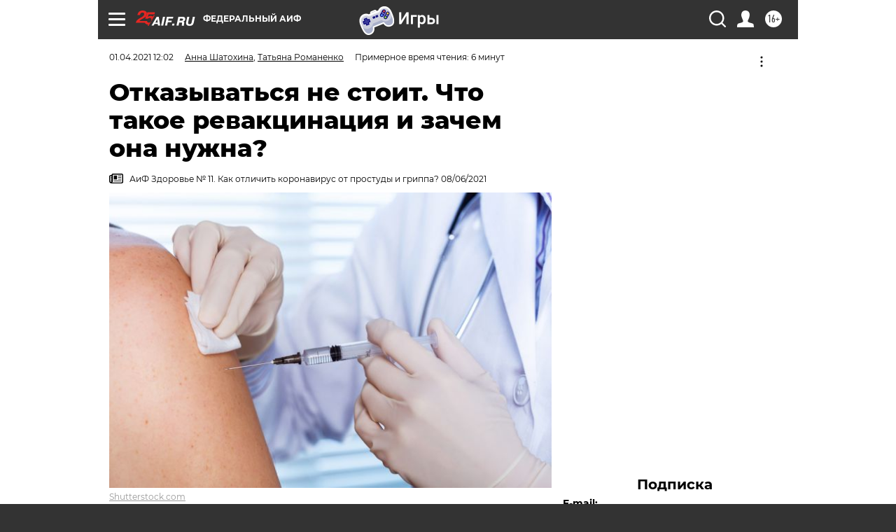

--- FILE ---
content_type: text/html; charset=UTF-8
request_url: https://aif.ru/health/life/otkazyvatsya_ne_stoit_chto_takoe_revakcinaciya_i_zachem_ona_nuzhna?from_inject=1
body_size: 43658
content:
<!DOCTYPE html>
<!--[if IE 8]><html class="ie8"> <![endif]-->
<!--[if gt IE 8]><!--><html lang="ru"> <!--<![endif]-->
<head>
    <!-- created_at 20-01-2026 11:03:16 -->
    <script>
        window.isIndexPage = 0;
        window.isMobileBrowser = 0;
        window.disableSidebarCut = 1;
        window.bannerDebugMode = 0;
    </script>

                
                                    <meta http-equiv="Content-Type" content="text/html; charset=utf-8" >
<meta name="format-detection" content="telephone=no" >
<meta name="viewport" content="width=device-width, user-scalable=no, initial-scale=1.0, maximum-scale=1.0, minimum-scale=1.0" >
<meta http-equiv="X-UA-Compatible" content="IE=edge,chrome=1" >
<meta name="HandheldFriendly" content="true" >
<meta name="format-detection" content="telephone=no" >
<meta name="theme-color" content="#ffffff" >
<meta name="description" content="​Вопросы ревакцинации всегда волнуют людей. Ведь, казалось бы, стоит пропустить положенные сроки, и окажется сорванной вся прививочная кампания. А что собой конкретно представляет ревакцинация и зачем она нужна, знают не все." >
<meta name="keywords" content="вакцинация,ревакцинация" >
<meta name="article:published_time" content="2021-04-01T09:02:38+0300" >
<meta property="og:title" content="Отказываться не стоит. Что такое ревакцинация и зачем она нужна?" >
<meta property="og:description" content="​Вопросы ревакцинации всегда волнуют людей. Ведь, казалось бы, стоит пропустить положенные сроки, и окажется сорванной вся прививочная кампания. А что собой конкретно представляет ревакцинация и зачем она нужна, знают не все." >
<meta property="og:type" content="article" >
<meta property="og:image" content="https://aif-s3.aif.ru/images/023/271/ca5b5b61903cd0c4fdcf567d3ac20d9f.jpg" >
<meta property="og:url" content="https://aif.ru/health/life/otkazyvatsya_ne_stoit_chto_takoe_revakcinaciya_i_zachem_ona_nuzhna" >
<meta property="og:site_name" content="AiF" >
<meta property="twitter:card" content="summary_large_image" >
<meta property="twitter:site" content="@aifonline" >
<meta property="twitter:title" content="Отказываться не стоит. Что такое ревакцинация и зачем она нужна?" >
<meta property="twitter:description" content="​Вопросы ревакцинации всегда волнуют людей. Ведь, казалось бы, стоит пропустить положенные сроки, и окажется сорванной вся прививочная кампания. А что собой конкретно представляет ревакцинация и зачем она нужна, знают не все." >
<meta property="twitter:creator" content="@aifonline" >
<meta property="twitter:image:src" content="https://aif-s3.aif.ru/images/023/271/ca5b5b61903cd0c4fdcf567d3ac20d9f.jpg" >
<meta property="twitter:domain" content="https://aif.ru/health/life/otkazyvatsya_ne_stoit_chto_takoe_revakcinaciya_i_zachem_ona_nuzhna" >
<meta name="author" content="Анна Шатохина" >
<meta name="facebook-domain-verification" content="jiqbwww7rrqnwzjkizob7wrpmgmwq3" >
        <title>Отказываться не стоит. Что такое ревакцинация и зачем она нужна? | Аргументы и Факты</title>    <link rel="shortcut icon" type="image/x-icon" href="/favicon.ico" />
    <link rel="icon" type="image/svg+xml" href="/favicon.svg">
    
    <link rel="preload" href="/redesign2018/fonts/montserrat-v15-latin-ext_latin_cyrillic-ext_cyrillic-regular.woff2" as="font" type="font/woff2" crossorigin>
    <link rel="preload" href="/redesign2018/fonts/montserrat-v15-latin-ext_latin_cyrillic-ext_cyrillic-italic.woff2" as="font" type="font/woff2" crossorigin>
    <link rel="preload" href="/redesign2018/fonts/montserrat-v15-latin-ext_latin_cyrillic-ext_cyrillic-700.woff2" as="font" type="font/woff2" crossorigin>
    <link rel="preload" href="/redesign2018/fonts/montserrat-v15-latin-ext_latin_cyrillic-ext_cyrillic-700italic.woff2" as="font" type="font/woff2" crossorigin>
    <link rel="preload" href="/redesign2018/fonts/montserrat-v15-latin-ext_latin_cyrillic-ext_cyrillic-800.woff2" as="font" type="font/woff2" crossorigin>
    <link href="https://aif.ru/amp/health/life/otkazyvatsya_ne_stoit_chto_takoe_revakcinaciya_i_zachem_ona_nuzhna" rel="amphtml" >
<link href="https://aif.ru/health/life/otkazyvatsya_ne_stoit_chto_takoe_revakcinaciya_i_zachem_ona_nuzhna" rel="canonical" >
<link href="https://aif.ru/redesign2018/css/style.css?6c0" media="all" rel="stylesheet" type="text/css" >
<link href="https://aif.ru/img/icon/apple_touch_icon_57x57.png?6c0" rel="apple-touch-icon" sizes="57x57" >
<link href="https://aif.ru/img/icon/apple_touch_icon_114x114.png?6c0" rel="apple-touch-icon" sizes="114x114" >
<link href="https://aif.ru/img/icon/apple_touch_icon_72x72.png?6c0" rel="apple-touch-icon" sizes="72x72" >
<link href="https://aif.ru/img/icon/apple_touch_icon_144x144.png?6c0" rel="apple-touch-icon" sizes="144x144" >
<link href="https://aif.ru/img/icon/apple-touch-icon.png?6c0" rel="apple-touch-icon" sizes="180x180" >
<link href="https://aif.ru/img/icon/favicon-32x32.png?6c0" rel="icon" type="image/png" sizes="32x32" >
<link href="https://aif.ru/img/icon/favicon-16x16.png?6c0" rel="icon" type="image/png" sizes="16x16" >
<link href="https://aif.ru/img/manifest.json?6c0" rel="manifest" >
<link href="https://aif.ru/img/safari-pinned-tab.svg?6c0" rel="mask-icon" color="#d55b5b" >
<link href="https://ads.betweendigital.com" rel="preconnect" crossorigin="" >
        <script type="text/javascript">
    //<!--
    var isRedesignPage = true;    //-->
</script>
<script type="text/javascript" src="https://aif.ru/js/output/jquery.min.js?6c0"></script>
<script type="text/javascript" src="https://aif.ru/js/output/header_scripts.js?6c0"></script>
<script type="text/javascript">
    //<!--
    var _sf_startpt=(new Date()).getTime()    //-->
</script>
<script type="application/ld+json">
    {"@context":"https:\/\/schema.org","@type":"BreadcrumbList","itemListElement":[{"@type":"ListItem","position":1,"name":"\u0410\u0440\u0433\u0443\u043c\u0435\u043d\u0442\u044b \u0438 \u0424\u0430\u043a\u0442\u044b","item":"https:\/\/aif.ru\/"},{"@type":"ListItem","position":2,"name":"\u0417\u0434\u043e\u0440\u043e\u0432\u044c\u0435","item":"https:\/\/aif.ru\/health"},{"@type":"ListItem","position":3,"name":"\u0417\u0434\u043e\u0440\u043e\u0432\u0430\u044f \u0436\u0438\u0437\u043d\u044c","item":"https:\/\/aif.ru\/health\/life"},{"@type":"ListItem","position":4,"name":"\u041e\u0442\u043a\u0430\u0437\u044b\u0432\u0430\u0442\u044c\u0441\u044f \u043d\u0435 \u0441\u0442\u043e\u0438\u0442. \u0427\u0442\u043e \u0442\u0430\u043a\u043e\u0435 \u0440\u0435\u0432\u0430\u043a\u0446\u0438\u043d\u0430\u0446\u0438\u044f \u0438 \u0437\u0430\u0447\u0435\u043c \u043e\u043d\u0430 \u043d\u0443\u0436\u043d\u0430?","item":"https:\/\/aif.ru\/health\/life\/otkazyvatsya_ne_stoit_chto_takoe_revakcinaciya_i_zachem_ona_nuzhna"}]}</script>
<script type="application/ld+json">
    {"@context":"https:\/\/schema.org","@type":"Article","mainEntityOfPage":{"@type":"WebPage","@id":"https:\/\/aif.ru\/health\/life\/otkazyvatsya_ne_stoit_chto_takoe_revakcinaciya_i_zachem_ona_nuzhna"},"headline":"\u041e\u0442\u043a\u0430\u0437\u044b\u0432\u0430\u0442\u044c\u0441\u044f \u043d\u0435 \u0441\u0442\u043e\u0438\u0442. \u0427\u0442\u043e \u0442\u0430\u043a\u043e\u0435 \u0440\u0435\u0432\u0430\u043a\u0446\u0438\u043d\u0430\u0446\u0438\u044f \u0438 \u0437\u0430\u0447\u0435\u043c \u043e\u043d\u0430 \u043d\u0443\u0436\u043d\u0430?","articleBody":"\u0420\u0435\u0432\u0430\u043a\u0446\u0438\u043d\u0430\u0446\u0438\u044f &mdash; \u0442\u0435\u0440\u043c\u0438\u043d, \u043a\u043e\u0442\u043e\u0440\u044b\u0439 \u043b\u044e\u0434\u0438 \u0447\u0430\u0441\u0442\u043e \u0441\u043b\u044b\u0448\u0430\u0442. \u041e\u0441\u043e\u0431\u0435\u043d\u043d\u043e \u0447\u0430\u0441\u0442\u043e \u0441 \u043d\u0438\u043c \u0441\u0442\u0430\u043b\u043a\u0438\u0432\u0430\u044e\u0442\u0441\u044f \u043c\u043e\u043b\u043e\u0434\u044b\u0435 \u0440\u043e\u0434\u0438\u0442\u0435\u043b\u0438, \u043a\u043e\u0442\u043e\u0440\u044b\u0435 \u043f\u0440\u043e\u0445\u043e\u0434\u044f\u0442 \u0441\u043e \u0441\u0432\u043e\u0438\u043c\u0438 \u0434\u0435\u0442\u044c\u043c\u0438 \u043f\u043e\u043b\u043d\u044b\u0439 \u043a\u0443\u0440\u0441 \u043f\u043e\u0441\u0442\u0430\u043d\u043e\u0432\u043a\u0438 \u043f\u0440\u0438\u0432\u0438\u0432\u043e\u043a. \u041f\u0440\u0438 \u044d\u0442\u043e\u043c \u043d\u0435 \u0432\u0441\u0435\u0433\u0434\u0430 \u0438 \u0432\u0441\u0435\u043c \u043f\u043e\u043d\u044f\u0442\u043d\u043e, \u0447\u0442\u043e \u0438\u043c\u0435\u0435\u0442\u0441\u044f \u0432 \u0432\u0438\u0434\u0443 \u043f\u043e\u0434 \u043f\u043e\u0441\u0442\u0430\u043d\u043e\u0432\u043a\u043e\u0439 \u043f\u0440\u0438\u0432\u0438\u0432\u043a\u0438 \u0432 \u043f\u0435\u0440\u0432\u044b\u0439 \u0440\u0430\u0437, \u0430 \u0447\u0442\u043e \u0441\u0447\u0438\u0442\u0430\u0435\u0442\u0441\u044f \u0440\u0435\u0432\u0430\u043a\u0446\u0438\u043d\u0430\u0446\u0438\u0435\u0439. \u0412\u0435\u0434\u044c \u043d\u0435\u043a\u043e\u0442\u043e\u0440\u044b\u0435 \u043f\u0440\u0435\u043f\u0430\u0440\u0430\u0442\u044b \u0442\u0440\u0435\u0431\u0443\u044e\u0442 \u0432\u0432\u0435\u0434\u0435\u043d\u0438\u044f \u0441 \u043f\u0435\u0440\u0438\u043e\u0434\u0438\u0447\u043d\u043e\u0441\u0442\u044c\u044e \u0440\u0430\u0437 \u0432 \u043d\u0435\u0441\u043a\u043e\u043b\u044c\u043a\u043e \u043b\u0435\u0442 &mdash; \u043d\u0435\u043c\u0443\u0434\u0440\u0435\u043d\u043e \u0442\u0443\u0442 \u0437\u0430\u043f\u0443\u0442\u0430\u0442\u044c\u0441\u044f.\n\n\u041e \u0442\u043e\u043c, \u0447\u0442\u043e \u0441\u043e\u0431\u043e\u0439 \u043f\u0440\u0435\u0434\u0441\u0442\u0430\u0432\u043b\u044f\u0435\u0442 \u0440\u0435\u0432\u0430\u043a\u0446\u0438\u043d\u0430\u0446\u0438\u044f, \u0437\u0430\u0447\u0435\u043c \u043e\u043d\u0430 \u043d\u0443\u0436\u043d\u0430, \u043a\u0430\u043a\u0438\u0435 \u0435\u0441\u0442\u044c \u0440\u0435\u043a\u043e\u043c\u0435\u043d\u0434\u0443\u0435\u043c\u044b\u0435 \u043f\u0440\u043e\u043c\u0435\u0436\u0443\u0442\u043a\u0438 \u043f\u0440\u0438 \u0440\u0430\u0437\u043d\u044b\u0445 \u0438\u043d\u0444\u0435\u043a\u0446\u0438\u044f\u0445, \u0410\u0438\u0424.ru \u0440\u0430\u0441\u0441\u043a\u0430\u0437\u0430\u043b\u0430 \u0432\u0440\u0430\u0447-\u0442\u0435\u0440\u0430\u043f\u0435\u0432\u0442, \u044d\u043d\u0434\u043e\u043a\u0440\u0438\u043d\u043e\u043b\u043e\u0433, \u043a\u0430\u0440\u0434\u0438\u043e\u043b\u043e\u0433 \u0422\u0430\u0442\u044c\u044f\u043d\u0430 \u0420\u043e\u043c\u0430\u043d\u0435\u043d\u043a\u043e.\n\n\u0410\u0437\u044b \u0432\u0430\u043a\u0446\u0438\u043d\u0430\u0446\u0438\u0438\n\n\u0421\u0435\u0433\u043e\u0434\u043d\u044f \u043f\u0440\u043e \u0432\u0430\u043a\u0446\u0438\u043d\u0430\u0446\u0438\u044e \u0433\u043e\u0432\u043e\u0440\u0438\u0442\u044c \u0438 \u043b\u0435\u0433\u043a\u043e, \u0438 \u0441\u043b\u043e\u0436\u043d\u043e \u043e\u0434\u043d\u043e\u0432\u0440\u0435\u043c\u0435\u043d\u043d\u043e, \u043e\u0442\u043c\u0435\u0447\u0430\u0435\u0442 \u0422\u0430\u0442\u044c\u044f\u043d\u0430 \u0420\u043e\u043c\u0430\u043d\u0435\u043d\u043a\u043e.\n\n&laquo;\u042d\u0442\u043e \u043c\u0435\u0442\u043e\u0434 \u0438\u043d\u0434\u0438\u0432\u0438\u0434\u0443\u0430\u043b\u044c\u043d\u043e\u0439 \u0438\u043b\u0438 \u043c\u0430\u0441\u0441\u043e\u0432\u043e\u0439 \u0437\u0430\u0449\u0438\u0442\u044b \u043d\u0430\u0441\u0435\u043b\u0435\u043d\u0438\u044f \u043e\u0442 \u0438\u043d\u0444\u0435\u043a\u0446\u0438\u043e\u043d\u043d\u044b\u0445 \u0437\u0430\u0431\u043e\u043b\u0435\u0432\u0430\u043d\u0438\u0439 \u043f\u0443\u0442\u0435\u043c \u0441\u043e\u0437\u0434\u0430\u043d\u0438\u044f \u0438\u043b\u0438 \u0443\u0441\u0438\u043b\u0435\u043d\u0438\u044f \u0438\u0441\u043a\u0443\u0441\u0441\u0442\u0432\u0435\u043d\u043d\u043e\u0433\u043e \u0438\u043c\u043c\u0443\u043d\u0438\u0442\u0435\u0442\u0430 \u043f\u0440\u0438 \u043f\u043e\u043c\u043e\u0449\u0438 \u0432\u0430\u043a\u0446\u0438\u043d. \u0412\u0430\u043a\u0446\u0438\u043d\u0430\u0446\u0438\u044f &mdash; \u044d\u0442\u043e \u0441\u0430\u043c\u043e\u0435 \u044d\u0444\u0444\u0435\u043a\u0442\u0438\u0432\u043d\u043e\u0435 \u0438 \u044d\u043a\u043e\u043d\u043e\u043c\u0438\u0447\u0435\u0441\u043a\u0438 \u0432\u044b\u0433\u043e\u0434\u043d\u043e\u0435 \u0441\u0440\u0435\u0434\u0441\u0442\u0432\u043e \u0437\u0430\u0449\u0438\u0442\u044b \u043f\u0440\u043e\u0442\u0438\u0432 \u0438\u043d\u0444\u0435\u043a\u0446\u0438\u043e\u043d\u043d\u044b\u0445 \u0431\u043e\u043b\u0435\u0437\u043d\u0435\u0439, \u0438\u0437\u0432\u0435\u0441\u0442\u043d\u043e\u0435 \u0441\u043e\u0432\u0440\u0435\u043c\u0435\u043d\u043d\u043e\u0439 \u043c\u0435\u0434\u0438\u0446\u0438\u043d\u0435&raquo;, &mdash; \u043e\u0442\u043c\u0435\u0447\u0430\u0435\u0442 \u0442\u0435\u0440\u0430\u043f\u0435\u0432\u0442.\n\n\u041e\u0441\u043d\u043e\u0432\u043d\u043e\u0439 \u043f\u0440\u0438\u043d\u0446\u0438\u043f \u0435\u0435, \u043e\u0442\u043c\u0435\u0447\u0430\u0435\u0442 \u0422\u0430\u0442\u044c\u044f\u043d\u0430 \u0420\u043e\u043c\u0430\u043d\u0435\u043d\u043a\u043e, \u044d\u0442\u043e \u0432\u0432\u0435\u0434\u0435\u043d\u0438\u0435 \u0432 \u043e\u0440\u0433\u0430\u043d\u0438\u0437\u043c \u0432\u0430\u043a\u0446\u0438\u043d\u0438\u0440\u043e\u0432\u0430\u043d\u043d\u043e\u0433\u043e &laquo;\u043e\u0441\u043b\u0430\u0431\u043b\u0435\u043d\u043d\u043e\u0433\u043e \u0438\u043b\u0438 \u0443\u0431\u0438\u0442\u043e\u0433\u043e&raquo; \u0432\u043e\u0437\u0431\u0443\u0434\u0438\u0442\u0435\u043b\u044f (\u0432\u0438\u0440\u0443\u0441\u043d\u043e\u0433\u043e \u0438\u043b\u0438 \u0431\u0430\u043a\u0442\u0435\u0440\u0438\u0430\u043b\u044c\u043d\u043e\u0433\u043e \u0430\u0433\u0435\u043d\u0442\u0430) \u0438\u043b\u0438 \u0438\u0441\u043a\u0443\u0441\u0441\u0442\u0432\u0435\u043d\u043d\u043e \u0441\u0438\u043d\u0442\u0435\u0437\u0438\u0440\u043e\u0432\u0430\u043d\u043d\u043e\u0433\u043e \u0431\u0435\u043b\u043a\u0430\/\u0430\u043d\u0442\u0438\u0433\u0435\u043d\u0430, \u043a\u043e\u0442\u043e\u0440\u044b\u0439 \u0438\u0434\u0435\u043d\u0442\u0438\u0447\u0435\u043d \u0431\u0435\u043b\u043a\u0443\/\u0430\u043d\u0442\u0438\u0433\u0435\u043d\u0443 \u0438\u043d\u0444\u0435\u043a\u0446\u0438\u043e\u043d\u043d\u043e\u0433\u043e \u0430\u0433\u0435\u043d\u0442\u0430 \u0441 \u0446\u0435\u043b\u044c\u044e \u0441\u0442\u0438\u043c\u0443\u043b\u044f\u0446\u0438\u0438 \u043f\u0440\u043e\u0434\u0443\u043a\u0446\u0438\u0438 \u0430\u043d\u0442\u0438\u0442\u0435\u043b \u0434\u043b\u044f \u0431\u043e\u0440\u044c\u0431\u044b \u0441 \u0432\u043e\u0437\u0431\u0443\u0434\u0438\u0442\u0435\u043b\u0435\u043c \u0437\u0430\u0431\u043e\u043b\u0435\u0432\u0430\u043d\u0438\u044f. \u041f\u0440\u0438 \u044d\u0442\u043e\u043c \u0432\u0430\u043a\u0446\u0438\u043d\u0430\u0446\u0438\u044f \u043c\u043e\u0436\u0435\u0442 \u0431\u044b\u0442\u044c \u043a\u0430\u043a \u043e\u0434\u043d\u043e\u043a\u0440\u0430\u0442\u043d\u043e\u0439, \u0442\u0430\u043a \u0438 \u043c\u043d\u043e\u0433\u043e\u043a\u0440\u0430\u0442\u043d\u043e\u0439. \u041a\u0440\u0430\u0442\u043d\u043e\u0441\u0442\u044c \u0443\u043a\u0430\u0437\u044b\u0432\u0430\u0435\u0442 \u043d\u0430 \u0442\u043e, \u0441\u043a\u043e\u043b\u044c\u043a\u043e \u0440\u0430\u0437 \u043d\u0435\u043e\u0431\u0445\u043e\u0434\u0438\u043c\u043e \u0447\u0435\u043b\u043e\u0432\u0435\u043a\u0443 \u043f\u043e\u043b\u0443\u0447\u0438\u0442\u044c \u0432\u0430\u043a\u0446\u0438\u043d\u0443 \u0434\u043b\u044f \u0444\u043e\u0440\u043c\u0438\u0440\u043e\u0432\u0430\u043d\u0438\u044f \u0441\u0442\u043e\u0439\u043a\u043e\u0433\u043e \u0438\u043c\u043c\u0443\u043d\u0438\u0442\u0435\u0442\u0430.\n\n\u041f\u0440\u0438\u0432\u0438\u0432\u043a\u0438 \u0441\u0442\u0430\u0432\u044f\u0442 \u043e\u0442 \u0440\u0430\u0437\u043d\u044b\u0445 \u0432\u043e\u0437\u0431\u0443\u0434\u0438\u0442\u0435\u043b\u0435\u0439. \u041a \u0438\u0445 \u0447\u0438\u0441\u043b\u0443 \u043e\u0442\u043d\u043e\u0441\u044f\u0442 \u0440\u0430\u0437\u043d\u043e\u043e\u0431\u0440\u0430\u0437\u043d\u044b\u0435 \u0432\u0438\u0440\u0443\u0441\u044b &mdash; COVID, \u0432\u043e\u0437\u0431\u0443\u0434\u0438\u0442\u0435\u043b\u0438 \u043a\u043e\u0440\u0438, \u043a\u0440\u0430\u0441\u043d\u0443\u0445\u0438, \u043f\u0430\u0440\u043e\u0442\u0438\u0442\u0430, \u043f\u043e\u043b\u0438\u043e\u043c\u0438\u0435\u043b\u0438\u0442\u0430, \u0433\u0435\u043f\u0430\u0442\u0438\u0442\u0430 \u0412; \u0431\u0430\u043a\u0442\u0435\u0440\u0438\u0438 &mdash; \u0432\u043e\u0437\u0431\u0443\u0434\u0438\u0442\u0435\u043b\u0438 \u0442\u0443\u0431\u0435\u0440\u043a\u0443\u043b\u0435\u0445\u0430, \u0434\u0438\u0444\u0442\u0435\u0440\u0438\u0438, \u043a\u043e\u043a\u043b\u044e\u0448\u0430, \u0441\u0442\u043e\u043b\u0431\u043d\u044f\u043a\u0430, \u0433\u0435\u043c\u043e\u0444\u0438\u043b\u044c\u043d\u043e\u0439 \u0438\u043d\u0444\u0435\u043a\u0446\u0438\u0438. &laquo;\u041f\u043e \u0438\u0442\u043e\u0433\u0430\u043c \u043e\u0431\u0440\u0430\u0437\u0443\u044e\u0442\u0441\u044f \u0430\u043d\u0442\u0438\u0442\u0435\u043b\u0430, \u0437\u043d\u0430\u0447\u0438\u0442, \u0437\u0430\u0449\u0438\u0442\u0430 \u0441\u0444\u043e\u0440\u043c\u0438\u0440\u043e\u0432\u0430\u043d\u0430. \u0418 \u0432\u043e\u0437\u043d\u0438\u043a\u0430\u0435\u0442 \u0434\u0440\u0443\u0433\u043e\u0439 \u0432\u043e\u043f\u0440\u043e\u0441 &mdash; \u0447\u0442\u043e \u0434\u0430\u043b\u044c\u0448\u0435? \u0422\u0443\u0442 \u0441\u0442\u043e\u0438\u0442 \u043f\u043e\u043d\u0438\u043c\u0430\u0442\u044c, \u0447\u0442\u043e \u0441\u043e \u0432\u0440\u0435\u043c\u0435\u043d\u0435\u043c &bdquo;\u043f\u0430\u0442\u0440\u043e\u043d\u044b&ldquo; (\u0430\u043d\u0442\u0438\u0442\u0435\u043b\u0430) \u0437\u0430\u043a\u0430\u043d\u0447\u0438\u0432\u0430\u044e\u0442\u0441\u044f. \u0418 \u044d\u0442\u043e \u043d\u0438\u043a\u043e\u0433\u043e \u043d\u0435 \u0434\u043e\u043b\u0436\u043d\u043e \u0443\u0434\u0438\u0432\u043b\u044f\u0442\u044c. \u0410 \u0434\u043b\u044f \u0440\u0435\u0448\u0435\u043d\u0438\u044f \u0434\u0430\u043d\u043d\u043e\u0439 \u043f\u0440\u043e\u0431\u043b\u0435\u043c\u044b \u043a\u0430\u043a \u0440\u0430\u0437 \u0438 \u0441\u0443\u0449\u0435\u0441\u0442\u0432\u0443\u0435\u0442 \u0440\u0435\u0432\u0430\u043a\u0446\u0438\u043d\u0430\u0446\u0438\u044f&raquo;, &mdash; \u0433\u043e\u0432\u043e\u0440\u0438\u0442 \u0422\u0430\u0442\u044c\u044f\u043d\u0430 \u0420\u043e\u043c\u0430\u043d\u0435\u043d\u043a\u043e.\n\n\u0418 \u0441\u0442\u043e\u0438\u0442 \u043f\u043e\u043b\u043d\u043e\u0441\u0442\u044c\u044e \u0441\u043e\u0431\u043b\u044e\u0434\u0430\u0442\u044c \u0432\u0441\u0435 \u0433\u0440\u0430\u0444\u0438\u043a\u0438, \u0442\u0430\u043a \u043a\u0430\u043a \u0447\u0435\u043c \u0431\u043e\u043b\u044c\u0448\u0435 \u043b\u044e\u0434\u0435\u0439 \u0438\u043c\u0435\u044e\u0442 \u0438\u043c\u043c\u0443\u043d\u0438\u0442\u0435\u0442 \u043a \u0442\u043e\u0439 \u0438\u043b\u0438 \u0438\u043d\u043e\u0439 \u0431\u043e\u043b\u0435\u0437\u043d\u0438, \u0442\u0435\u043c \u043c\u0435\u043d\u044c\u0448\u0435 \u0432\u0435\u0440\u043e\u044f\u0442\u043d\u043e\u0441\u0442\u044c \u0443 \u043e\u0441\u0442\u0430\u043b\u044c\u043d\u044b\u0445, \u043a\u0442\u043e \u043d\u0435 \u0438\u043c\u043c\u0443\u043d\u0438\u0437\u0438\u0440\u043e\u0432\u0430\u043d, \u0437\u0430\u0431\u043e\u043b\u0435\u0442\u044c, \u0442\u0435\u043c \u043c\u0435\u043d\u044c\u0448\u0435 \u0438 \u0440\u0438\u0441\u043a \u0440\u0430\u0437\u0432\u0438\u0442\u0438\u044f \u044d\u043f\u0438\u0434\u0435\u043c\u0438\u0438. \u0410 \u0437\u043d\u0430\u0447\u0438\u0442, \u0441\u043e\u0431\u043b\u044e\u0434\u0435\u043d\u0438\u0435 \u0433\u0440\u0430\u0444\u0438\u043a\u0430 \u0432\u0430\u043a\u0446\u0438\u043d\u0430\u0446\u0438\u0438 \u0438 \u0440\u0435\u0432\u0430\u043a\u0446\u0438\u043d\u0430\u0446\u0438\u0438 &mdash;&nbsp;\u044d\u0442\u043e \u0437\u0430\u0431\u043e\u0442\u0430 \u043e \u0431\u043b\u0438\u0437\u043a\u0438\u0445. &laquo;\u0414\u043b\u044f \u0441\u043e\u0445\u0440\u0430\u043d\u0435\u043d\u0438\u044f \u044d\u043f\u0438\u0434\u0435\u043c\u0438\u0447\u0435\u0441\u043a\u043e\u0433\u043e \u0431\u043b\u0430\u0433\u043e\u043f\u043e\u043b\u0443\u0447\u0438\u044f \u0442\u0440\u0435\u0431\u0443\u0435\u0442\u0441\u044f \u043e\u0445\u0432\u0430\u0442 \u043f\u0440\u0438\u0432\u0438\u0432\u043a\u0430\u043c\u0438 \u043d\u0435 \u043c\u0435\u043d\u0435\u0435 95% \u043d\u0430\u0441\u0435\u043b\u0435\u043d\u0438\u044f&raquo;, &mdash; \u043f\u043e\u0434\u0447\u0435\u0440\u043a\u0438\u0432\u0430\u0435\u0442 \u0442\u0435\u0440\u0430\u043f\u0435\u0432\u0442.\n\n\u0421\u0443\u0442\u044c \u0440\u0435\u0432\u0430\u043a\u0446\u0438\u043d\u0430\u0446\u0438\u0438\n\n&laquo;\u0420\u0435\u0432\u0430\u043a\u0446\u0438\u043d\u0430\u0446\u0438\u044f &mdash;&nbsp;\u044d\u0442\u043e \u043f\u043e\u0432\u0442\u043e\u0440\u043d\u043e\u0435 \u0432\u0432\u0435\u0434\u0435\u043d\u0438\u0435 \u0432\u0430\u043a\u0446\u0438\u043d\u044b, \u0447\u0442\u043e\u0431\u044b \u0438\u043c\u043c\u0443\u043d\u0438\u0442\u0435\u0442 \u043b\u0443\u0447\u0448\u0435 &bdquo;\u0437\u0430\u043f\u043e\u043c\u043d\u0438\u043b&ldquo; \u0438\u043d\u0444\u0435\u043a\u0446\u0438\u044e \u0438 \u043e\u0431\u0435\u0441\u043f\u0435\u0447\u0438\u043b \u044d\u0444\u0444\u0435\u043a\u0442\u0438\u0432\u043d\u0443\u044e \u0437\u0430\u0449\u0438\u0442\u0443 \u043e\u0442 \u0437\u0430\u0431\u043e\u043b\u0435\u0432\u0430\u043d\u0438\u044f. \u041f\u043e\u044d\u0442\u043e\u043c\u0443 \u043d\u0443\u0436\u043d\u0430 \u043f\u043e\u0432\u0442\u043e\u0440\u043d\u0430\u044f \u043f\u0440\u0438\u0432\u0438\u0432\u043a\u0430, \u043a\u043e\u0442\u043e\u0440\u0430\u044f \u043f\u043e\u0437\u0432\u043e\u043b\u0438\u0442 \u043e\u0431\u043d\u043e\u0432\u0438\u0442\u044c \u0438 \u0443\u0441\u0438\u043b\u0438\u0442\u044c \u0437\u0430\u0449\u0438\u0442\u043d\u044b\u0435 \u0441\u0432\u043e\u0439\u0441\u0442\u0432\u0430 \u043e\u0440\u0433\u0430\u043d\u0438\u0437\u043c\u0430&raquo;, &mdash; \u043e\u0442\u043c\u0435\u0447\u0430\u0435\u0442 \u0422\u0430\u0442\u044c\u044f\u043d\u0430 \u0420\u043e\u043c\u0430\u043d\u0435\u043d\u043a\u043e.\n\n\u0415\u0441\u043b\u0438 \u0433\u043e\u0432\u043e\u0440\u0438\u0442\u044c \u043d\u0430\u0443\u0447\u043d\u043e, \u043f\u043e\u044f\u0441\u043d\u044f\u0435\u0442 \u0422\u0430\u0442\u044c\u044f\u043d\u0430 \u0420\u043e\u043c\u0430\u043d\u0435\u043d\u043a\u043e, \u0442\u043e \u043f\u043e\u0434 \u0440\u0435\u0432\u0430\u043a\u0446\u0438\u043d\u0430\u0446\u0438\u0435\u0439 \u043f\u043e\u043d\u0438\u043c\u0430\u044e\u0442 \u043c\u0435\u0440\u043e\u043f\u0440\u0438\u044f\u0442\u0438\u0435, \u043d\u0430\u043f\u0440\u0430\u0432\u043b\u0435\u043d\u043d\u043e\u0435 \u043d\u0430 \u043f\u043e\u0434\u0434\u0435\u0440\u0436\u0430\u043d\u0438\u0435 \u043f\u043e\u0441\u0442\u0432\u0430\u043a\u0438\u0446\u043d\u0430\u043b\u044c\u043d\u043e\u0433\u043e \u0438\u043c\u043c\u0443\u043d\u0438\u0442\u0435\u0442\u0430, \u0432\u044b\u0440\u0430\u0431\u043e\u0442\u0430\u043d\u043d\u043e\u0433\u043e \u043f\u0440\u0435\u0434\u044b\u0434\u0443\u0449\u0438\u043c\u0438 \u0432\u0430\u043a\u0446\u0438\u043d\u0430\u0446\u0438\u044f\u043c\u0438. \u041e\u0431\u044b\u0447\u043d\u043e \u043e\u043d\u0430 \u043f\u0440\u043e\u0432\u043e\u0434\u0438\u0442\u0441\u044f \u0447\u0435\u0440\u0435\u0437 \u043d\u0435\u0441\u043a\u043e\u043b\u044c\u043a\u043e \u043b\u0435\u0442 \u043f\u043e\u0441\u043b\u0435 \u043e\u0441\u043d\u043e\u0432\u043d\u043e\u0439 \u0432\u0430\u043a\u0446\u0438\u043d\u0430\u0446\u0438\u0438.\n\n&laquo;\u0421\u0443\u0449\u0435\u0441\u0442\u0432\u0443\u0435\u0442 \u043a\u0430\u043b\u0435\u043d\u0434\u0430\u0440\u044c \u043f\u0440\u0438\u0432\u0438\u0432\u043e\u043a, \u043a\u043e\u0442\u043e\u0440\u044b\u0439 \u043e\u043f\u0440\u0435\u0434\u0435\u043b\u044f\u0435\u0442 \u0441\u0440\u043e\u043a\u0438. \u0412\u0437\u0440\u043e\u0441\u043b\u044b\u043c \u0434\u0435\u043b\u0430\u044e\u0442 \u043f\u0440\u0438\u0432\u0438\u0432\u043a\u0438, \u043a\u043e\u0442\u043e\u0440\u044b\u0435 \u0432\u0445\u043e\u0434\u044f\u0442 \u0432 \u0443\u0442\u0432\u0435\u0440\u0436\u0434\u0435\u043d\u043d\u044b\u0439 \u041c\u0438\u043d\u0438\u0441\u0442\u0435\u0440\u0441\u0442\u0432\u043e\u043c \u0437\u0434\u0440\u0430\u0432\u043e\u043e\u0445\u0440\u0430\u043d\u0435\u043d\u0438\u044f \u043a\u0430\u043b\u0435\u043d\u0434\u0430\u0440\u044c \u0432\u0430\u043a\u0446\u0438\u043d\u0430\u0446\u0438\u0438 (\u043e\u0442 \u0441\u0442\u043e\u043b\u0431\u043d\u044f\u043a\u0430 \u0438 \u0434\u0438\u0444\u0442\u0435\u0440\u0438\u0438), \u043f\u0440\u043e\u043f\u0443\u0449\u0435\u043d\u043d\u044b\u0435 \u0432 \u0434\u0435\u0442\u0441\u0442\u0432\u0435 \u0438\u043b\u0438 \u0442\u0435, \u043a\u043e\u0442\u043e\u0440\u044b\u0435 \u043d\u0435 \u0432\u0445\u043e\u0434\u044f\u0442 \u0432 \u0441\u043f\u0438\u0441\u043e\u043a \u043e\u0431\u044f\u0437\u0430\u0442\u0435\u043b\u044c\u043d\u044b\u0445 \u043f\u0440\u0438\u0432\u0438\u0432\u043e\u043a, \u043d\u043e \u0440\u0435\u043a\u043e\u043c\u0435\u043d\u0434\u043e\u0432\u0430\u043d\u044b \u043e\u0440\u0433\u0430\u043d\u0438\u0437\u0430\u0446\u0438\u044f\u043c\u0438 \u0437\u0434\u0440\u0430\u0432\u043e\u043e\u0445\u0440\u0430\u043d\u0435\u043d\u0438\u044f (\u043d\u0430\u043f\u0440\u0438\u043c\u0435\u0440, \u0432\u0430\u043a\u0446\u0438\u043d\u0430\u0446\u0438\u044f \u043e\u0442 \u0433\u0435\u043f\u0430\u0442\u0438\u0442\u0430 A \u043f\u043e\u0441\u043b\u0435 \u043a\u043e\u043d\u0442\u0430\u043a\u0442\u0430 \u0441 \u0438\u043d\u0444\u0438\u0446\u0438\u0440\u043e\u0432\u0430\u043d\u043d\u044b\u043c \u043f\u0430\u0446\u0438\u0435\u043d\u0442\u043e\u043c \u0438\u043b\u0438 \u043f\u0435\u0440\u0435\u0434 \u043f\u043e\u0435\u0437\u0434\u043a\u043e\u0439 \u0432 \u0434\u0440\u0443\u0433\u0443\u044e \u0441\u0442\u0440\u0430\u043d\u0443)&raquo;, &mdash; \u043e\u0442\u043c\u0435\u0447\u0430\u0435\u0442 \u0422\u0430\u0442\u044c\u044f\u043d\u0430 \u0420\u043e\u043c\u0430\u043d\u0435\u043d\u043a\u043e.\n\n\u0420\u0435\u0432\u0430\u043a\u0446\u0438\u043d\u0430\u0446\u0438\u044f \u0438 \u0432\u0430\u043a\u0446\u0438\u043d\u0430\u0446\u0438\u044f \u043e\u0442 \u0440\u0430\u0437\u043d\u044b\u0445 \u0438\u043d\u0444\u0435\u043a\u0446\u0438\u0439\n\n\u041f\u0440\u043e\u0442\u0438\u0432 \u0434\u0438\u0444\u0442\u0435\u0440\u0438\u0438 \u0438 \u0441\u0442\u043e\u043b\u0431\u043d\u044f\u043a\u0430. \u0414\u043b\u044f \u0438\u043c\u043c\u0443\u043d\u0438\u0437\u0430\u0446\u0438\u0438 \u0432\u0437\u0440\u043e\u0441\u043b\u044b\u0445, \u0442\u0430\u043a \u0436\u0435&nbsp;\u043a\u0430\u043a \u0438 \u0434\u0435\u0442\u0435\u0439 \u0441\u0442\u0430\u0440\u0448\u0435\u0433\u043e \u0432\u043e\u0437\u0440\u0430\u0441\u0442\u0430, \u043f\u0440\u0438\u043c\u0435\u043d\u044f\u0435\u0442\u0441\u044f \u043e\u0441\u043b\u0430\u0431\u043b\u0435\u043d\u043d\u044b\u0439 \u0434\u0438\u0444\u0442\u0435\u0440\u0438\u0439\u043d\u043e-\u0441\u0442\u043e\u043b\u0431\u043d\u044f\u0447\u043d\u044b\u0439 \u0430\u043d\u0430\u0442\u043e\u043a\u0441\u0438\u043d &mdash; \u0410\u0414\u0421-\u043c. \u0427\u0442\u043e\u0431\u044b \u0441\u043e\u0445\u0440\u0430\u043d\u0438\u0442\u044c \u0438\u043c\u043c\u0443\u043d\u0438\u0442\u0435\u0442, \u043f\u0440\u0438\u0432\u0438\u0432\u043a\u0438 \u0432\u0437\u0440\u043e\u0441\u043b\u044b\u043c \u0434\u043e\u043b\u0436\u043d\u044b \u043f\u0440\u043e\u0432\u043e\u0434\u0438\u0442\u044c\u0441\u044f \u043a\u0430\u0436\u0434\u044b\u0435 \u0434\u0435\u0441\u044f\u0442\u044c \u043b\u0435\u0442 (\u0431\u0435\u0437 \u043e\u0433\u0440\u0430\u043d\u0438\u0447\u0435\u043d\u0438\u044f \u0432\u043e\u0437\u0440\u0430\u0441\u0442\u0430), \u0433\u043e\u0432\u043e\u0440\u0438\u0442 \u0422\u0430\u0442\u044c\u044f\u043d\u0430 \u0420\u043e\u043c\u0430\u043d\u0435\u043d\u043a\u043e.\n\n\u041f\u0440\u0438\u0432\u0438\u0432\u043a\u0438 \u043f\u0440\u043e\u0442\u0438\u0432 \u0433\u0435\u043f\u0430\u0442\u0438\u0442\u0430 \u0412 \u043f\u0440\u043e\u0432\u043e\u0434\u044f\u0442 \u043d\u0435\u043f\u0440\u0438\u0432\u0438\u0442\u044b\u043c \u0432\u0437\u0440\u043e\u0441\u043b\u044b\u043c \u0434\u043e 55 \u043b\u0435\u0442. \u041c\u0430\u0441\u0441\u043e\u0432\u0430\u044f \u0438\u043c\u043c\u0443\u043d\u0438\u0437\u0430\u0446\u0438\u044f \u043d\u0430\u0441\u0435\u043b\u0435\u043d\u0438\u044f (\u0434\u0435\u0442\u0435\u0439 \u0438 \u0432\u0437\u0440\u043e\u0441\u043b\u044b\u0445) \u043f\u0440\u043e\u0442\u0438\u0432 \u0433\u0435\u043f\u0430\u0442\u0438\u0442\u0430 \u0412 \u043d\u0430\u0447\u0430\u043b\u0430\u0441\u044c \u0441 2006 \u0433\u043e\u0434\u0430, \u0438 \u043c\u043d\u043e\u0433\u0438\u0435 \u0432\u0437\u0440\u043e\u0441\u043b\u044b\u0435 \u0434\u043e \u0441\u0438\u0445 \u043f\u043e\u0440 \u043e\u0441\u0442\u0430\u044e\u0442\u0441\u044f \u043d\u0435\u043f\u0440\u0438\u0432\u0438\u0442\u044b\u043c\u0438. \u041e\u0441\u043e\u0431\u0435\u043d\u043d\u043e \u0430\u043a\u0442\u0443\u0430\u043b\u044c\u043d\u044b \u043f\u0440\u0438\u0432\u0438\u0432\u043a\u0438 \u043f\u0440\u043e\u0442\u0438\u0432 \u0433\u0435\u043f\u0430\u0442\u0438\u0442\u0430 \u0412 \u0434\u043b\u044f \u043b\u0438\u0446 \u043e\u0442\u0434\u0435\u043b\u044c\u043d\u044b\u0445 \u043f\u0440\u043e\u0444\u0435\u0441\u0441\u0438\u0439, \u043f\u0440\u0435\u0436\u0434\u0435 \u0432\u0441\u0435\u0433\u043e \u043c\u0435\u0434\u0438\u0446\u0438\u043d\u0441\u043a\u0438\u0445 \u0440\u0430\u0431\u043e\u0442\u043d\u0438\u043a\u043e\u0432, \u0438\u043c\u0435\u044e\u0449\u0438\u0445 \u043a\u043e\u043d\u0442\u0430\u043a\u0442 \u0441 \u043a\u0440\u043e\u0432\u044c\u044e, \u043f\u043e\u0434\u0447\u0435\u0440\u043a\u0438\u0432\u0430\u0435\u0442 \u0442\u0435\u0440\u0430\u043f\u0435\u0432\u0442.\n\n\u041f\u0440\u0438\u0432\u0438\u0432\u043a\u0438 \u043f\u0440\u043e\u0442\u0438\u0432 \u043a\u043e\u0440\u0438. \u041e\u043d\u0438 \u0441\u0435\u0433\u043e\u0434\u043d\u044f \u0438\u043c\u0435\u044e\u0442 \u043e\u0441\u043e\u0431\u0443\u044e \u0430\u043a\u0442\u0443\u0430\u043b\u044c\u043d\u043e\u0441\u0442\u044c \u0438\u0437-\u0437\u0430 \u0432\u043e\u0437\u043d\u0438\u043a\u0430\u044e\u0449\u0438\u0445 \u043f\u043e \u043c\u0438\u0440\u0443 \u0432\u0441\u043f\u044b\u0448\u0435\u043a \u0438\u043d\u0444\u0435\u043a\u0446\u0438\u0438. \u0412\u0437\u0440\u043e\u0441\u043b\u044b\u0445, \u043d\u0435 \u0431\u043e\u043b\u0435\u0432\u0448\u0438\u0445 \u043a\u043e\u0440\u044c\u044e \u0440\u0430\u043d\u0435\u0435, \u043d\u0435 \u043f\u0440\u0438\u0432\u0438\u0442\u044b\u0445 \u0438\u043b\u0438 \u043f\u0440\u0438\u0432\u0438\u0442\u044b\u0445 \u043f\u0440\u043e\u0442\u0438\u0432 \u043a\u043e\u0440\u0438 \u043e\u0434\u043d\u043e\u043a\u0440\u0430\u0442\u043d\u043e, \u043f\u0440\u0438\u0432\u0438\u0432\u0430\u044e\u0442 \u0432 \u0432\u043e\u0437\u0440\u0430\u0441\u0442\u0435 \u0434\u043e 35 \u043b\u0435\u0442. \u0414\u043e 55 \u043b\u0435\u0442 \u0432\u043a\u043b\u044e\u0447\u0438\u0442\u0435\u043b\u044c\u043d\u043e \u043f\u0440\u0438\u0432\u0438\u0432\u0430\u044e\u0442 \u0432\u0437\u0440\u043e\u0441\u043b\u044b\u0445, \u043e\u0442\u043d\u043e\u0441\u044f\u0449\u0438\u0445\u0441\u044f \u043a \u0433\u0440\u0443\u043f\u043f\u0430\u043c \u0440\u0438\u0441\u043a\u0430 (\u043c\u0435\u0434\u0438\u0446\u0438\u043d\u0441\u043a\u0438\u0435 \u0440\u0430\u0431\u043e\u0442\u043d\u0438\u043a\u0438, \u0440\u0430\u0431\u043e\u0442\u043d\u0438\u043a\u0438 \u043e\u0431\u0440\u0430\u0437\u043e\u0432\u0430\u0442\u0435\u043b\u044c\u043d\u044b\u0445 \u043e\u0440\u0433\u0430\u043d\u0438\u0437\u0430\u0446\u0438\u0439 \u0438 \u043f\u0440.). \u041f\u043e\u0441\u043b\u0435 \u0434\u0432\u0443\u043a\u0440\u0430\u0442\u043d\u043e\u0433\u043e \u0432\u0432\u0435\u0434\u0435\u043d\u0438\u044f \u0432\u0430\u043a\u0446\u0438\u043d\u044b, \u0442\u0430\u043a \u0436\u0435 \u043a\u0430\u043a \u0438 \u043f\u043e\u0441\u043b\u0435 \u043f\u0435\u0440\u0435\u0431\u043e\u043b\u0435\u0432\u0430\u043d\u0438\u044f \u043a\u043e\u0440\u044c\u044e, \u0444\u043e\u0440\u043c\u0438\u0440\u0443\u0435\u0442\u0441\u044f \u0441\u0442\u043e\u0439\u043a\u0438\u0439 \u0434\u043b\u0438\u0442\u0435\u043b\u044c\u043d\u044b\u0439 \u0438\u043c\u043c\u0443\u043d\u0438\u0442\u0435\u0442 \u043a \u044d\u0442\u043e\u0439 \u0438\u043d\u0444\u0435\u043a\u0446\u0438\u0438, \u0433\u043e\u0432\u043e\u0440\u0438\u0442 \u0422\u0430\u0442\u044c\u044f\u043d\u0430 \u0420\u043e\u043c\u0430\u043d\u0435\u043d\u043a\u043e.\n\n&laquo;\u0418\u043c\u043c\u0443\u043d\u0438\u0437\u0430\u0446\u0438\u044f \u043f\u043e \u044d\u043f\u0438\u0434\u0435\u043c\u0438\u0447\u0435\u0441\u043a\u0438\u043c \u043f\u043e\u043a\u0430\u0437\u0430\u043d\u0438\u044f\u043c \u043f\u0440\u043e\u0432\u043e\u0434\u0438\u0442\u0441\u044f \u043b\u0438\u0446\u0430\u043c, \u0438\u043c\u0435\u0432\u0448\u0438\u043c \u043a\u043e\u043d\u0442\u0430\u043a\u0442 \u0441 \u0431\u043e\u043b\u044c\u043d\u044b\u043c \u043a\u043e\u0440\u044c\u044e (\u0438\u043b\u0438 \u043f\u0440\u0438 \u043f\u043e\u0434\u043e\u0437\u0440\u0435\u043d\u0438\u0438 \u043d\u0430 \u0437\u0430\u0431\u043e\u043b\u0435\u0432\u0430\u043d\u0438\u0435), \u043d\u0435 \u0431\u043e\u043b\u0435\u0432\u0448\u0438\u043c \u043a\u043e\u0440\u044c\u044e \u0440\u0430\u043d\u0435\u0435, \u043d\u0435\u043f\u0440\u0438\u0432\u0438\u0442\u044b\u043c, \u043f\u0440\u0438\u0432\u0438\u0442\u044b\u043c \u043e\u0434\u043d\u043e\u043a\u0440\u0430\u0442\u043d\u043e, \u0431\u0435\u0437 \u043e\u0433\u0440\u0430\u043d\u0438\u0447\u0435\u043d\u0438\u044f \u0432\u043e\u0437\u0440\u0430\u0441\u0442\u0430. \u0418\u043c\u043c\u0443\u043d\u0438\u0437\u0430\u0446\u0438\u044f \u043f\u0440\u043e\u0442\u0438\u0432 \u043a\u043e\u0440\u0438 \u043f\u043e \u044d\u043f\u0438\u0434\u0435\u043c\u0438\u0447\u0435\u0441\u043a\u0438\u043c \u043f\u043e\u043a\u0430\u0437\u0430\u043d\u0438\u044f\u043c \u043f\u0440\u043e\u0432\u043e\u0434\u0438\u0442\u0441\u044f \u043a\u0430\u043a \u043c\u043e\u0436\u043d\u043e \u0431\u044b\u0441\u0442\u0440\u0435\u0435 &mdash; \u0432 \u043f\u0435\u0440\u0432\u044b\u0435 72 \u0447\u0430\u0441\u0430 \u0441 \u043c\u043e\u043c\u0435\u043d\u0442\u0430 \u043a\u043e\u043d\u0442\u0430\u043a\u0442\u0430 \u0441 \u0431\u043e\u043b\u044c\u043d\u044b\u043c&raquo;, &mdash; \u043f\u043e\u0434\u0447\u0435\u0440\u043a\u0438\u0432\u0430\u0435\u0442 \u0442\u0435\u0440\u0430\u043f\u0435\u0432\u0442.\n\n\u041f\u0440\u0438\u0432\u0438\u0432\u043a\u0438 \u043f\u0440\u043e\u0442\u0438\u0432 \u043a\u0440\u0430\u0441\u043d\u0443\u0445\u0438. \u0412\u0437\u0440\u043e\u0441\u043b\u044b\u0445 (\u0442\u043e\u043b\u044c\u043a\u043e \u0434\u0435\u0432\u0443\u0448\u0435\u043a \u0438\u043b\u0438 \u0436\u0435\u043d\u0449\u0438\u043d \u0434\u043e 25 \u043b\u0435\u0442 \u0432\u043a\u043b\u044e\u0447\u0438\u0442\u0435\u043b\u044c\u043d\u043e), \u043d\u0435 \u0431\u043e\u043b\u0435\u0432\u0448\u0438\u0445 \u043a\u0440\u0430\u0441\u043d\u0443\u0445\u043e\u0439 \u0440\u0430\u043d\u0435\u0435, \u043d\u0435 \u043f\u0440\u0438\u0432\u0438\u0442\u044b\u0445 \u0438\u043b\u0438 \u043f\u0440\u0438\u0432\u0438\u0442\u044b\u0445 \u043e\u0434\u043d\u043e\u043a\u0440\u0430\u0442\u043d\u043e, \u0438\u043c\u043c\u0443\u043d\u0438\u0437\u0438\u0440\u0443\u044e\u0442 \u043f\u0440\u043e\u0442\u0438\u0432 \u043a\u0440\u0430\u0441\u043d\u0443\u0445\u0438 \u0434\u0432\u0443\u043a\u0440\u0430\u0442\u043d\u043e.\n\n\u041f\u0440\u0438\u0432\u0438\u0432\u043a\u0438 \u043f\u0440\u043e\u0442\u0438\u0432 \u043f\u043d\u0435\u0432\u043c\u043e\u043a\u043e\u043a\u043a\u043e\u0432\u043e\u0439 \u0438\u043d\u0444\u0435\u043a\u0446\u0438\u0438 \u0442\u0430\u043a\u0436\u0435 \u0438\u043c\u0435\u044e\u0442 \u043e\u0441\u043e\u0431\u0443\u044e \u0432\u0430\u0436\u043d\u043e\u0441\u0442\u044c \u0438 \u0430\u043a\u0442\u0443\u0430\u043b\u044c\u043d\u043e\u0441\u0442\u044c \u0441\u0435\u0433\u043e\u0434\u043d\u044f. \u041e\u043d\u0438 \u043f\u043e\u043a\u0430\u0437\u0430\u043d\u044b \u0432\u0437\u0440\u043e\u0441\u043b\u044b\u043c, \u043e\u0441\u043e\u0431\u0435\u043d\u043d\u043e \u043f\u043e\u0436\u0438\u043b\u044b\u043c (\u043f\u043e\u0441\u043b\u0435 65 \u043b\u0435\u0442), \u0438\u043c\u0435\u044e\u0449\u0438\u043c \u043b\u044e\u0431\u044b\u0435 \u0445\u0440\u043e\u043d\u0438\u0447\u0435\u0441\u043a\u0438\u0435 \u0437\u0430\u0431\u043e\u043b\u0435\u0432\u0430\u043d\u0438\u044f, \u043e\u0441\u043e\u0431\u0435\u043d\u043d\u043e \u0443\u0433\u043d\u0435\u0442\u0430\u044e\u0449\u0438\u0435 \u0438\u043c\u043c\u0443\u043d\u0438\u0442\u0435\u0442 (\u0441\u0430\u0445\u0430\u0440\u043d\u044b\u0439 \u0434\u0438\u0430\u0431\u0435\u0442, \u0437\u0430\u0431\u043e\u043b\u0435\u0432\u0430\u043d\u0438\u044f \u043a\u0440\u043e\u0432\u0438, \u0431\u043e\u043b\u0435\u0437\u043d\u0438 \u043f\u0435\u0447\u0435\u043d\u0438, \u0412\u0418\u0427-\u0438\u043d\u0444\u0435\u043a\u0446\u0438\u044f \u0438 \u0434\u0440.). \u0414\u043b\u044f \u043b\u0438\u0446 \u0431\u043e\u043b\u0435\u0435 \u043c\u043e\u043b\u043e\u0434\u043e\u0433\u043e \u0432\u043e\u0437\u0440\u0430\u0441\u0442\u0430 \u044d\u0442\u0430 \u043f\u0440\u0438\u0432\u0438\u0432\u043a\u0430 \u0442\u0430\u043a\u0436\u0435 \u0430\u043a\u0442\u0443\u0430\u043b\u044c\u043d\u0430, \u043e\u0441\u043e\u0431\u0435\u043d\u043d\u043e \u0434\u043b\u044f \u043b\u0438\u0446 \u043e\u043f\u0440\u0435\u0434\u0435\u043b\u0435\u043d\u043d\u044b\u0445 \u043f\u0440\u043e\u0444\u0435\u0441\u0441\u0438\u0439 (\u043c\u0435\u0434\u0438\u0446\u0438\u043d\u0441\u043a\u0438\u0445 \u0440\u0430\u0431\u043e\u0442\u043d\u0438\u043a\u043e\u0432, \u0440\u0430\u0431\u043e\u0442\u043d\u0438\u043a\u043e\u0432 \u043e\u0431\u0440\u0430\u0437\u043e\u0432\u0430\u043d\u0438\u044f, \u0442\u043e\u0440\u0433\u043e\u0432\u043b\u0438, \u0442\u0440\u0430\u043d\u0441\u043f\u043e\u0440\u0442\u0430), \u0442\u043e \u0435\u0441\u0442\u044c \u0442\u0435\u0445, \u0447\u044c\u044f \u043f\u0440\u043e\u0444\u0435\u0441\u0441\u0438\u044f \u0441\u0432\u044f\u0437\u0430\u043d\u0430 \u0441 \u0448\u0438\u0440\u043e\u043a\u0438\u043c \u043a\u0440\u0443\u0433\u043e\u043c \u043e\u0431\u0449\u0435\u043d\u0438\u044f, \u043e\u0442\u043c\u0435\u0447\u0430\u0435\u0442 \u0422\u0430\u0442\u044c\u044f\u043d\u0430 \u0420\u043e\u043c\u0430\u043d\u0435\u043d\u043a\u043e.\n\n\u041f\u0440\u0438\u0432\u0438\u0432\u043a\u0438 \u043f\u0440\u043e\u0442\u0438\u0432 \u0433\u0435\u043f\u0430\u0442\u0438\u0442\u0430 \u0410. \u0422\u0430\u043a\u0438\u0435 \u0432\u0430\u043a\u0446\u0438\u043d\u044b \u0440\u0435\u043a\u043e\u043c\u0435\u043d\u0434\u043e\u0432\u0430\u043d\u044b \u043b\u0438\u0446\u0430\u043c, \u043f\u0440\u043e\u0436\u0438\u0432\u0430\u044e\u0449\u0438\u043c \u0432 \u0440\u0435\u0433\u0438\u043e\u043d\u0430\u0445, \u043d\u0435\u0431\u043b\u0430\u0433\u043e\u043f\u043e\u043b\u0443\u0447\u043d\u044b\u0445 \u043f\u043e \u0437\u0430\u0431\u043e\u043b\u0435\u0432\u0430\u0435\u043c\u043e\u0441\u0442\u0438 \u0433\u0435\u043f\u0430\u0442\u0438\u0442\u043e\u043c \u0410, \u0430 \u0442\u0430\u043a\u0436\u0435 \u043b\u0438\u0446\u0430\u043c, \u043f\u043e\u0434\u0432\u0435\u0440\u0436\u0435\u043d\u043d\u044b\u043c \u043f\u0440\u043e\u0444\u0435\u0441\u0441\u0438\u043e\u043d\u0430\u043b\u044c\u043d\u043e\u043c\u0443 \u0440\u0438\u0441\u043a\u0443 \u0437\u0430\u0440\u0430\u0436\u0435\u043d\u0438\u044f (\u043c\u0435\u0434\u0438\u0446\u0438\u043d\u0441\u043a\u0438\u043c \u0440\u0430\u0431\u043e\u0442\u043d\u0438\u043a\u0430\u043c, \u0440\u0430\u0431\u043e\u0442\u043d\u0438\u043a\u0430\u043c \u0441\u0444\u0435\u0440\u044b \u043e\u0431\u0441\u043b\u0443\u0436\u0438\u0432\u0430\u043d\u0438\u044f \u043d\u0430\u0441\u0435\u043b\u0435\u043d\u0438\u044f, \u0437\u0430\u043d\u044f\u0442\u044b\u043c \u043d\u0430 \u043f\u0440\u0435\u0434\u043f\u0440\u0438\u044f\u0442\u0438\u044f\u0445 \u043f\u0438\u0449\u0435\u0432\u043e\u0439 \u043f\u0440\u043e\u043c\u044b\u0448\u043b\u0435\u043d\u043d\u043e\u0441\u0442\u0438, \u0430 \u0442\u0430\u043a\u0436\u0435 \u043e\u0431\u0441\u043b\u0443\u0436\u0438\u0432\u0430\u044e\u0449\u0438\u043c \u0432\u043e\u0434\u043e\u043f\u0440\u043e\u0432\u043e\u0434\u043d\u044b\u0435 \u0438 \u043a\u0430\u043d\u0430\u043b\u0438\u0437\u0430\u0446\u0438\u043e\u043d\u043d\u044b\u0435 \u0441\u043e\u043e\u0440\u0443\u0436\u0435\u043d\u0438\u044f), \u043f\u0443\u0442\u0435\u0448\u0435\u0441\u0442\u0432\u0435\u043d\u043d\u0438\u043a\u0430\u043c, \u043e\u0442\u0431\u044b\u0432\u0430\u044e\u0449\u0438\u043c \u0432 \u0441\u0442\u0440\u0430\u043d\u044b \u0441 \u0432\u044b\u0441\u043e\u043a\u043e\u0439 \u0437\u0430\u0431\u043e\u043b\u0435\u0432\u0430\u0435\u043c\u043e\u0441\u0442\u044c\u044e \u0438 \u043d\u0438\u0437\u043a\u0438\u043c \u0443\u0440\u043e\u0432\u043d\u0435\u043c \u0433\u0438\u0433\u0438\u0435\u043d\u044b, \u0432\u043e\u0435\u043d\u043d\u043e\u0441\u043b\u0443\u0436\u0430\u0449\u0438\u043c, \u0431\u0435\u0436\u0435\u043d\u0446\u0430\u043c. \u041f\u0440\u0438\u0432\u0438\u0432\u043a\u0438 \u043f\u0440\u043e\u0432\u043e\u0434\u044f\u0442\u0441\u044f \u0434\u0432\u0443\u043a\u0440\u0430\u0442\u043d\u043e \u0441 \u0438\u043d\u0442\u0435\u0440\u0432\u0430\u043b\u043e\u043c 6&ndash;12 \u043c\u0435\u0441\u044f\u0446\u0435\u0432.\n\n\u041f\u0440\u0438\u0432\u0438\u0432\u043a\u0438 \u043f\u043e \u044d\u043f\u0438\u0434\u043f\u043e\u043a\u0430\u0437\u0430\u043d\u0438\u044f\u043c\n\n\u041f\u0440\u0438\u0432\u0438\u0432\u043a\u0438 \u043f\u0440\u043e\u0442\u0438\u0432 \u043a\u043b\u0435\u0449\u0435\u0432\u043e\u0433\u043e \u044d\u043d\u0446\u0435\u0444\u0430\u043b\u0438\u0442\u0430. \u041f\u0440\u043e\u0432\u043e\u0434\u044f\u0442 \u043d\u0430\u0441\u0435\u043b\u0435\u043d\u0438\u044e, \u043f\u0440\u043e\u0436\u0438\u0432\u0430\u044e\u0449\u0435\u043c\u0443 \u043d\u0430 \u044d\u043d\u0434\u0435\u043c\u0438\u0447\u043d\u044b\u0445 \u043f\u043e \u044d\u0442\u043e\u043c\u0443 \u0437\u0430\u0431\u043e\u043b\u0435\u0432\u0430\u043d\u0438\u044e.\n\n\u041f\u0440\u0438\u0432\u0438\u0432\u043a\u0438 \u043f\u0440\u043e\u0442\u0438\u0432 \u043c\u0435\u043d\u0438\u043d\u0433\u043e\u043a\u043e\u043a\u043a\u043e\u0432\u043e\u0439 \u0438\u043d\u0444\u0435\u043a\u0446\u0438\u0438, \u044d\u043f\u0438\u0434\u0435\u043c\u0438\u0447\u0435\u0441\u043a\u043e\u0433\u043e \u043f\u0430\u0440\u043e\u0442\u0438\u0442\u0430, \u0432\u0435\u0442\u0440\u044f\u043d\u043e\u0439 \u043e\u0441\u043f\u044b, \u0431\u0440\u044e\u0448\u043d\u043e\u0433\u043e \u0442\u0438\u0444\u0430, \u0445\u043e\u043b\u0435\u0440\u044b.\n\n\u041d\u0430 \u044d\u043d\u0434\u0435\u043c\u0438\u0447\u043d\u044b\u0445 \u0442\u0435\u0440\u0440\u0438\u0442\u043e\u0440\u0438\u044f\u0445 \u043d\u0430\u0441\u0435\u043b\u0435\u043d\u0438\u044e \u0438\u043b\u0438 \u043e\u0442\u0434\u0435\u043b\u044c\u043d\u044b\u043c \u0433\u0440\u0443\u043f\u043f\u0430\u043c \u0440\u0438\u0441\u043a\u0430 \u0442\u0430\u043a\u0436\u0435 \u043c\u043e\u0433\u0443\u0442 \u043f\u0440\u043e\u0432\u043e\u0434\u0438\u0442\u044c\u0441\u044f \u043f\u0440\u0438\u0432\u0438\u0432\u043a\u0438 \u043f\u0440\u043e\u0442\u0438\u0432&nbsp;\u0442\u0443\u043b\u044f\u0440\u0435\u043c\u0438\u0438, \u043b\u0435\u043f\u0442\u043e\u0441\u043f\u0438\u0440\u043e\u0437\u0430, \u0447\u0443\u043c\u044b, \u0431\u0440\u0443\u0446\u0435\u043b\u043b\u0435\u0437\u0430, \u0431\u0435\u0448\u0435\u043d\u0441\u0442\u0432\u0430, \u0441\u0438\u0431\u0438\u0440\u0441\u043a\u043e\u0439 \u044f\u0437\u0432\u044b, \u043b\u0438\u0445\u043e\u0440\u0430\u0434\u043a\u0438 \u041a\u0443, \u0436\u0435\u043b\u0442\u043e\u0439 \u043b\u0438\u0445\u043e\u0440\u0430\u0434\u043a\u0438 (\u043f\u0440\u0438 \u0432\u044b\u0435\u0437\u0434\u0435 \u0432 \u0441\u0442\u0440\u0430\u043d\u044b, \u0433\u0434\u0435 \u044d\u0442\u0430 \u0438\u043d\u0444\u0435\u043a\u0446\u0438\u044f \u0440\u0435\u0433\u0438\u0441\u0442\u0440\u0438\u0440\u0443\u0435\u0442\u0441\u044f), \u0433\u043e\u0432\u043e\u0440\u0438\u0442 \u0442\u0435\u0440\u0430\u043f\u0435\u0432\u0442.\n\n\u041c\u043e\u0436\u043d\u043e \u043b\u0438 \u0441\u0442\u0430\u0432\u0438\u0442\u044c \u0432\u043c\u0435\u0441\u0442\u0435?\n\n\u0412\u043e\u0437\u043d\u0438\u043a\u0430\u0435\u0442 \u0438 \u0432\u043e\u043f\u0440\u043e\u0441,&nbsp;\u043c\u043e\u0436\u043d\u043e \u043b\u0438 \u0441\u0442\u0430\u0432\u0438\u0442\u044c \u043d\u0435\u0441\u043a\u043e\u043b\u044c\u043a\u043e \u043f\u0440\u0438\u0432\u0438\u0432\u043e\u043a \u043e\u0434\u043d\u043e\u0432\u0440\u0435\u043c\u0435\u043d\u043d\u043e. &laquo;\u041e\u0434\u043d\u043e\u0432\u0440\u0435\u043c\u0435\u043d\u043d\u043e\u0435 \u0432\u0432\u0435\u0434\u0435\u043d\u0438\u0435 \u043d\u0435\u0441\u043a\u043e\u043b\u044c\u043a\u0438\u0445 \u0432\u0430\u043a\u0446\u0438\u043d \u0432 \u0431\u043e\u043b\u044c\u0448\u0438\u043d\u0441\u0442\u0432\u0435 \u0441\u043b\u0443\u0447\u0430\u0435\u0432 \u044f\u0432\u043b\u044f\u0435\u0442\u0441\u044f \u0431\u0435\u0437\u043e\u043f\u0430\u0441\u043d\u044b\u043c, \u044d\u0444\u0444\u0435\u043a\u0442\u0438\u0432\u043d\u044b\u043c \u0438 \u0440\u0435\u0433\u043b\u0430\u043c\u0435\u043d\u0442\u0438\u0440\u043e\u0432\u0430\u043d\u043e \u041d\u0430\u0446\u0438\u043e\u043d\u0430\u043b\u044c\u043d\u044b\u043c \u043a\u0430\u043b\u0435\u043d\u0434\u0430\u0440\u0435\u043c \u043f\u0440\u0438\u0432\u0438\u0432\u043e\u043a. \u0412 \u043d\u0430\u0441\u0442\u043e\u044f\u0449\u0435\u0435 \u0432\u0440\u0435\u043c\u044f \u043d\u0435\u0442 \u043a\u0430\u043a\u0438\u0445-\u043b\u0438\u0431\u043e \u043f\u0440\u043e\u0442\u0438\u0432\u043e\u043f\u043e\u043a\u0430\u0437\u0430\u043d\u0438\u0439 \u043a \u043e\u0434\u043d\u043e\u0432\u0440\u0435\u043c\u0435\u043d\u043d\u043e\u043c\u0443 \u0432\u0432\u0435\u0434\u0435\u043d\u0438\u044e \u043d\u0435\u0441\u043a\u043e\u043b\u044c\u043a\u0438\u0445 \u0432\u0430\u043a\u0446\u0438\u043d. \u0418\u0441\u043a\u043b\u044e\u0447\u0435\u043d\u0438\u0435 \u0441\u043e\u0441\u0442\u0430\u0432\u043b\u044f\u0435\u0442 \u0432\u0430\u043a\u0446\u0438\u043d\u0430\u0446\u0438\u044f \u043f\u0440\u043e\u0442\u0438\u0432 \u0442\u0443\u0431\u0435\u0440\u043a\u0443\u043b\u0435\u0437\u0430 \u0432\u0430\u043a\u0446\u0438\u043d\u043e\u0439 \u0411\u0426\u0416 &mdash; \u043e\u0434\u043d\u043e\u0432\u0440\u0435\u043c\u0435\u043d\u043d\u043e \u0441 \u043d\u0435\u0439 \u0434\u0440\u0443\u0433\u0438\u0435 \u043f\u0440\u0438\u0432\u0438\u0432\u043a\u0438 \u043d\u0435 \u043f\u0440\u043e\u0432\u043e\u0434\u044f\u0442\u0441\u044f&raquo;, &mdash; \u0433\u043e\u0432\u043e\u0440\u0438\u0442 \u0422\u0430\u0442\u044c\u044f\u043d\u0430 \u0420\u043e\u043c\u0430\u043d\u0435\u043d\u043a\u043e.\n ...","author":[{"type":"Person","name":"\u0410\u043d\u043d\u0430 \u0428\u0430\u0442\u043e\u0445\u0438\u043d\u0430","url":"https:\/\/aif.ru\/opinion\/author\/2483673"},{"type":"Person","name":"\u0422\u0430\u0442\u044c\u044f\u043d\u0430 \u0420\u043e\u043c\u0430\u043d\u0435\u043d\u043a\u043e","url":"https:\/\/aif.ru\/opinion\/author\/2483674"}],"keywords":["\u0417\u0434\u043e\u0440\u043e\u0432\u044c\u0435","\u0417\u0434\u043e\u0440\u043e\u0432\u0430\u044f \u0436\u0438\u0437\u043d\u044c","\u0432\u0430\u043a\u0446\u0438\u043d\u0430\u0446\u0438\u044f","\u0440\u0435\u0432\u0430\u043a\u0446\u0438\u043d\u0430\u0446\u0438\u044f"],"datePublished":"2021-04-01T12:02:38+03:00","dateModified":"2021-06-07T11:16:43+03:00","image":[{"@type":"ImageObject","width":"640","height":"427","url":"https:\/\/aif-s3.aif.ru\/images\/023\/271\/ca5b5b61903cd0c4fdcf567d3ac20d9f.jpg"}],"interactionStatistic":[{"@type":"InteractionCounter","interactionType":"http:\/\/schema.org\/CommentAction","userInteractionCount":0}]}</script>
<script type="text/javascript">
    //<!--
    $(document).ready(function(){
            setTimeout(function(){
                $("input[data-disabled=btn-disabled-html]").removeAttr("disabled");
            }, 1000);
        });    //-->
</script>
<script type="text/javascript" src="https://yastatic.net/s3/passport-sdk/autofill/v1/sdk-suggest-with-polyfills-latest.js?6c0"></script>
<script type="text/javascript">
    //<!--
    window.YandexAuthParams = {"oauthQueryParams":{"client_id":"b104434ccf5a4638bdfe8a9101264f3c","response_type":"code","redirect_uri":"https:\/\/aif.ru\/oauth\/yandex\/callback"},"tokenPageOrigin":"https:\/\/aif.ru"};    //-->
</script>
<script type="text/javascript">
    //<!--
    function AdFox_getWindowSize() {
    var winWidth,winHeight;
	if( typeof( window.innerWidth ) == 'number' ) {
		//Non-IE
		winWidth = window.innerWidth;
		winHeight = window.innerHeight;
	} else if( document.documentElement && ( document.documentElement.clientWidth || document.documentElement.clientHeight ) ) {
		//IE 6+ in 'standards compliant mode'
		winWidth = document.documentElement.clientWidth;
		winHeight = document.documentElement.clientHeight;
	} else if( document.body && ( document.body.clientWidth || document.body.clientHeight ) ) {
		//IE 4 compatible
		winWidth = document.body.clientWidth;
		winHeight = document.body.clientHeight;
	}
	return {"width":winWidth, "height":winHeight};
}//END function AdFox_getWindowSize

function AdFox_getElementPosition(elemId){
    var elem;
    
    if (document.getElementById) {
		elem = document.getElementById(elemId);
	}
	else if (document.layers) {
		elem = document.elemId;
	}
	else if (document.all) {
		elem = document.all.elemId;
	}
    var w = elem.offsetWidth;
    var h = elem.offsetHeight;	
    var l = 0;
    var t = 0;
	
    while (elem)
    {
        l += elem.offsetLeft;
        t += elem.offsetTop;
        elem = elem.offsetParent;
    }

    return {"left":l, "top":t, "width":w, "height":h};
} //END function AdFox_getElementPosition

function AdFox_getBodyScrollTop(){
	return self.pageYOffset || (document.documentElement && document.documentElement.scrollTop) || (document.body && document.body.scrollTop);
} //END function AdFox_getBodyScrollTop

function AdFox_getBodyScrollLeft(){
	return self.pageXOffset || (document.documentElement && document.documentElement.scrollLeft) || (document.body && document.body.scrollLeft);
}//END function AdFox_getBodyScrollLeft

function AdFox_Scroll(elemId,elemSrc){
   var winPos = AdFox_getWindowSize();
   var winWidth = winPos.width;
   var winHeight = winPos.height;
   var scrollY = AdFox_getBodyScrollTop();
   var scrollX =  AdFox_getBodyScrollLeft();
   var divId = 'AdFox_banner_'+elemId;
   var ltwhPos = AdFox_getElementPosition(divId);
   var lPos = ltwhPos.left;
   var tPos = ltwhPos.top;

   if(scrollY+winHeight+5 >= tPos && scrollX+winWidth+5 >= lPos){
      AdFox_getCodeScript(1,elemId,elemSrc);
	  }else{
	     setTimeout('AdFox_Scroll('+elemId+',"'+elemSrc+'");',100);
	  }
}//End function AdFox_Scroll    //-->
</script>
<script type="text/javascript">
    //<!--
    function AdFox_SetLayerVis(spritename,state){
   document.getElementById(spritename).style.visibility=state;
}

function AdFox_Open(AF_id){
   AdFox_SetLayerVis('AdFox_DivBaseFlash_'+AF_id, "hidden");
   AdFox_SetLayerVis('AdFox_DivOverFlash_'+AF_id, "visible");
}

function AdFox_Close(AF_id){
   AdFox_SetLayerVis('AdFox_DivOverFlash_'+AF_id, "hidden");
   AdFox_SetLayerVis('AdFox_DivBaseFlash_'+AF_id, "visible");
}

function AdFox_getCodeScript(AF_n,AF_id,AF_src){
   var AF_doc;
   if(AF_n<10){
      try{
	     if(document.all && !window.opera){
		    AF_doc = window.frames['AdFox_iframe_'+AF_id].document;
			}else if(document.getElementById){
			         AF_doc = document.getElementById('AdFox_iframe_'+AF_id).contentDocument;
					 }
		 }catch(e){}
    if(AF_doc){
	   AF_doc.write('<scr'+'ipt type="text/javascript" src="'+AF_src+'"><\/scr'+'ipt>');
	   }else{
	      setTimeout('AdFox_getCodeScript('+(++AF_n)+','+AF_id+',"'+AF_src+'");', 100);
		  }
		  }
}

function adfoxSdvigContent(banID, flashWidth, flashHeight){
	var obj = document.getElementById('adfoxBanner'+banID).style;
	if (flashWidth == '100%') obj.width = flashWidth;
	    else obj.width = flashWidth + "px";
	if (flashHeight == '100%') obj.height = flashHeight;
	    else obj.height = flashHeight + "px";
}

function adfoxVisibilityFlash(banName, flashWidth, flashHeight){
    	var obj = document.getElementById(banName).style;
	if (flashWidth == '100%') obj.width = flashWidth;
	    else obj.width = flashWidth + "px";
	if (flashHeight == '100%') obj.height = flashHeight;
	    else obj.height = flashHeight + "px";
}

function adfoxStart(banID, FirShowFlNum, constVisFlashFir, sdvigContent, flash1Width, flash1Height, flash2Width, flash2Height){
	if (FirShowFlNum == 1) adfoxVisibilityFlash('adfoxFlash1'+banID, flash1Width, flash1Height);
	    else if (FirShowFlNum == 2) {
		    adfoxVisibilityFlash('adfoxFlash2'+banID, flash2Width, flash2Height);
	        if (constVisFlashFir == 'yes') adfoxVisibilityFlash('adfoxFlash1'+banID, flash1Width, flash1Height);
		    if (sdvigContent == 'yes') adfoxSdvigContent(banID, flash2Width, flash2Height);
		        else adfoxSdvigContent(banID, flash1Width, flash1Height);
	}
}

function adfoxOpen(banID, constVisFlashFir, sdvigContent, flash2Width, flash2Height){
	var aEventOpenClose = new Image();
	var obj = document.getElementById("aEventOpen"+banID);
	if (obj) aEventOpenClose.src =  obj.title+'&rand='+Math.random()*1000000+'&prb='+Math.random()*1000000;
	adfoxVisibilityFlash('adfoxFlash2'+banID, flash2Width, flash2Height);
	if (constVisFlashFir != 'yes') adfoxVisibilityFlash('adfoxFlash1'+banID, 1, 1);
	if (sdvigContent == 'yes') adfoxSdvigContent(banID, flash2Width, flash2Height);
}


function adfoxClose(banID, constVisFlashFir, sdvigContent, flash1Width, flash1Height){
	var aEventOpenClose = new Image();
	var obj = document.getElementById("aEventClose"+banID);
	if (obj) aEventOpenClose.src =  obj.title+'&rand='+Math.random()*1000000+'&prb='+Math.random()*1000000;
	adfoxVisibilityFlash('adfoxFlash2'+banID, 1, 1);
	if (constVisFlashFir != 'yes') adfoxVisibilityFlash('adfoxFlash1'+banID, flash1Width, flash1Height);
	if (sdvigContent == 'yes') adfoxSdvigContent(banID, flash1Width, flash1Height);
}    //-->
</script>
<script type="text/javascript" async="true" src="https://yandex.ru/ads/system/header-bidding.js?6c0"></script>
<script type="text/javascript" src="https://ad.mail.ru/static/sync-loader.js?6c0"></script>
<script type="text/javascript" async="true" src="https://cdn.skcrtxr.com/roxot-wrapper/js/roxot-manager.js?pid=42c21743-edce-4460-a03e-02dbaef8f162"></script>
<script type="text/javascript" src="https://cdn-rtb.sape.ru/js/uids.js?6c0"></script>
<script type="text/javascript">
    //<!--
        var adfoxBiddersMap = {
    "betweenDigital": "816043",
 "mediasniper": "2218745",
    "myTarget": "810102",
 "buzzoola": "1096246",
 "adfox_roden-media": "3373170",
    "videonow": "2966090", 
 "adfox_adsmart": "1463295",
  "Gnezdo": "3123512",
    "roxot": "3196121",
 "astralab": "2486209",
  "getintent": "3186204",
 "sape": "2758269",
 "adwile": "2733112",
 "hybrid": "2809332"
};
var syncid = window.rb_sync.id;
	  var biddersCpmAdjustmentMap = {
      'adfox_adsmart': 0.6,
	  'Gnezdo': 0.8,
	  'adwile': 0.8
  };

if (window.innerWidth >= 1024) {
var adUnits = [{
        "code": "adfox_153825256063495017",
  "sizes": [[300, 600], [240,400]],
        "bids": [{
                "bidder": "betweenDigital",
                "params": {
                    "placementId": "3235886"
                }
            },{
                "bidder": "myTarget",
                "params": {
                    "placementId": "555209",
"sendTargetRef": "true",
"additional": {
"fpid": syncid
}			
                }
            },{
                "bidder": "hybrid",
                "params": {
                    "placementId": "6582bbf77bc72f59c8b22f65"
                }
            },{
                "bidder": "buzzoola",
                "params": {
                    "placementId": "1252803"
                }
            },{
                "bidder": "videonow",
                "params": {
                    "placementId": "8503533"
                }
            },{
                    "bidder": "adfox_adsmart",
                    "params": {
						p1: 'cqguf',
						p2: 'hhro'
					}
            },{
                    "bidder": "roxot",
                    "params": {
						placementId: '2027d57b-1cff-4693-9a3c-7fe57b3bcd1f',
						sendTargetRef: true
					}
            },{
                    "bidder": "mediasniper",
                    "params": {
						"placementId": "4417"
					}
            },{
                    "bidder": "Gnezdo",
                    "params": {
						"placementId": "354318"
					}
            },{
                    "bidder": "getintent",
                    "params": {
						"placementId": "215_V_aif.ru_D_Top_300x600"
					}
            },{
                    "bidder": "adfox_roden-media",
                    "params": {
						p1: "dilmj",
						p2: "emwl"
					}
            },{
                    "bidder": "astralab",
                    "params": {
						"placementId": "642ad3a28528b410c4990932"
					}
            }
        ]
    },{
        "code": "adfox_150719646019463024",
		"sizes": [[640,480], [640,360]],
        "bids": [{
                "bidder": "adfox_adsmart",
                    "params": {
						p1: 'cmqsb',
						p2: 'ul'
					}
            },{
                "bidder": "sape",
                "params": {
                    "placementId": "872427",
					additional: {
                       sapeFpUids: window.sapeRrbFpUids || []
                   }				
                }
            },{
                "bidder": "roxot",
                "params": {
                    placementId: '2b61dd56-9c9f-4c45-a5f5-98dd5234b8a1',
					sendTargetRef: true
                }
            },{
                "bidder": "getintent",
                "params": {
                    "placementId": "215_V_aif.ru_D_AfterArticle_640х480"
                }
            }
        ]
    },{
        "code": "adfox_149010055036832877",
		"sizes": [[970,250]],
		"bids": [{
                    "bidder": "adfox_roden-media",
                    "params": {
						p1: 'dilmi',
						p2: 'hfln'
					}
            },{
                    "bidder": "buzzoola",
                    "params": {
						"placementId": "1252804"
					}
            },{
                    "bidder": "getintent",
                    "params": {
						"placementId": "215_V_aif.ru_D_Billboard_970x250"
					}
            },{
                "bidder": "astralab",
                "params": {
                    "placementId": "67bf071f4e6965fa7b30fea3"
                }
            },{
                    "bidder": "hybrid",
                    "params": {
						"placementId": "6582bbf77bc72f59c8b22f66"
					}
            },{
                    "bidder": "myTarget",
                    "params": {
						"placementId": "1462991",
"sendTargetRef": "true",
"additional": {
"fpid": syncid
}			
					}
            }			           
        ]        
    },{
        "code": "adfox_149874332414246474",
		"sizes": [[640,360], [300,250], [640,480]],
		"codeType": "combo",
		"bids": [{
                "bidder": "mediasniper",
                "params": {
                    "placementId": "4419"
                }
            },{
                "bidder": "buzzoola",
                "params": {
                    "placementId": "1220692"
                }
            },{
                "bidder": "astralab",
                "params": {
                    "placementId": "66fd25eab13381b469ae4b39"
                }
            },
			{
                    "bidder": "betweenDigital",
                    "params": {
						"placementId": "4502825"
					}
            }
			           
        ]        
    },{
        "code": "adfox_149848658878716687",
		"sizes": [[300,600], [240,400]],
        "bids": [{
                "bidder": "betweenDigital",
                "params": {
                    "placementId": "3377360"
                }
            },{
                "bidder": "roxot",
                "params": {
                    placementId: 'fdaba944-bdaa-4c63-9dd3-af12fc6afbf8',
					sendTargetRef: true
                }
            },{
                "bidder": "sape",
                "params": {
                    "placementId": "872425",
					additional: {
                       sapeFpUids: window.sapeRrbFpUids || []
                   }
                }
            },{
                "bidder": "adwile",
                "params": {
                    "placementId": "27990"
                }
            }
        ]        
    }
],
	syncPixels = [{
    bidder: 'hybrid',
    pixels: [
    "https://www.tns-counter.ru/V13a****idsh_ad/ru/CP1251/tmsec=idsh_dis/",
    "https://www.tns-counter.ru/V13a****idsh_vid/ru/CP1251/tmsec=idsh_aifru-hbrdis/",
    "https://mc.yandex.ru/watch/66716692?page-url=aifru%3Futm_source=dis_hybrid_default%26utm_medium=%26utm_campaign=%26utm_content=%26utm_term=&page-ref="+window.location.href
]
  }
  ];
} else if (window.innerWidth < 1024) {
var adUnits = [{
        "code": "adfox_14987283079885683",
		"sizes": [[300,250], [300,240]],
        "bids": [{
                "bidder": "betweenDigital",
                "params": {
                    "placementId": "2492448"
                }
            },{
                "bidder": "myTarget",
                "params": {
                    "placementId": "226830",
"sendTargetRef": "true",
"additional": {
"fpid": syncid
}			
                }
            },{
                "bidder": "hybrid",
                "params": {
                    "placementId": "6582bbf77bc72f59c8b22f64"
                }
            },{
                "bidder": "mediasniper",
                "params": {
                    "placementId": "4418"
                }
            },{
                "bidder": "buzzoola",
                "params": {
                    "placementId": "563787"
                }
            },{
                "bidder": "roxot",
                "params": {
                    placementId: '20bce8ad-3a5e-435a-964f-47be17e201cf',
					sendTargetRef: true
                }
            },{
                "bidder": "videonow",
                "params": {
                    "placementId": "2577490"
                }
            },{
                "bidder": "adfox_adsmart",
                    "params": {
						p1: 'cqmbg',
						p2: 'ul'
					}
            },{
                    "bidder": "Gnezdo",
                    "params": {
						"placementId": "354316"
					}
            },{
                    "bidder": "getintent",
                    "params": {
						"placementId": "215_V_aif.ru_M_Top_300x250"
					}
            },{
                    "bidder": "adfox_roden-media",
                    "params": {
						p1: "dilmx",
						p2: "hbts"
					}
            },{
                "bidder": "astralab",
                "params": {
                    "placementId": "642ad47d8528b410c4990933"
                }
            }			
        ]        
    },{
        "code": "adfox_153545578261291257",
		"bids": [{
                    "bidder": "sape",
                    "params": {
						"placementId": "872426",
					additional: {
                       sapeFpUids: window.sapeRrbFpUids || []
                   }
					}
            },{
                    "bidder": "roxot",
                    "params": {
						placementId: 'eb2ebb9c-1e7e-4c80-bef7-1e93debf197c',
						sendTargetRef: true
					}
            }
			           
        ]        
    },{
        "code": "adfox_165346609120174064",
		"sizes": [[320,100]],
		"bids": [            
            		{
                    "bidder": "buzzoola",
                    "params": {
						"placementId": "1252806"
					}
            },{
                    "bidder": "getintent",
                    "params": {
						"placementId": "215_V_aif.ru_M_FloorAd_320x100"
					}
            }
			           
        ]        
    },{
        "code": "adfox_155956315896226671",
		"bids": [            
            		{
                    "bidder": "buzzoola",
                    "params": {
						"placementId": "1252805"
					}
            },{
                    "bidder": "sape",
                    "params": {
						"placementId": "887956",
					additional: {
                       sapeFpUids: window.sapeRrbFpUids || []
                   }
					}
            },{
                    "bidder": "myTarget",
                    "params": {
						"placementId": "821424",
"sendTargetRef": "true",
"additional": {
"fpid": syncid
}			
					}
            }
			           
        ]        
    },{
        "code": "adfox_149874332414246474",
		"sizes": [[640,360], [300,250], [640,480]],
		"codeType": "combo",
		"bids": [{
                "bidder": "adfox_roden-media",
                "params": {
					p1: 'dilmk',
					p2: 'hfiu'
				}
            },{
                "bidder": "mediasniper",
                "params": {
                    "placementId": "4419"
                }
            },{
                "bidder": "roxot",
                "params": {
                    placementId: 'ba25b33d-cd61-4c90-8035-ea7d66f011c6',
					sendTargetRef: true
                }
            },{
                "bidder": "adwile",
                "params": {
                    "placementId": "27991"
                }
            },{
                    "bidder": "Gnezdo",
                    "params": {
						"placementId": "354317"
					}
            },{
                    "bidder": "getintent",
                    "params": {
						"placementId": "215_V_aif.ru_M_Comboblock_300x250"
					}
            },{
                    "bidder": "astralab",
                    "params": {
						"placementId": "66fd260fb13381b469ae4b3f"
					}
            },{
                    "bidder": "betweenDigital",
                    "params": {
						"placementId": "4502825"
					}
            }
			]        
    }
],
	syncPixels = [
  {
    bidder: 'hybrid',
    pixels: [
    "https://www.tns-counter.ru/V13a****idsh_ad/ru/CP1251/tmsec=idsh_mob/",
    "https://www.tns-counter.ru/V13a****idsh_vid/ru/CP1251/tmsec=idsh_aifru-hbrmob/",
    "https://mc.yandex.ru/watch/66716692?page-url=aifru%3Futm_source=mob_hybrid_default%26utm_medium=%26utm_campaign=%26utm_content=%26utm_term=&page-ref="+window.location.href
]
  }
  ];
}
var userTimeout = 1500;
window.YaHeaderBiddingSettings = {
    biddersMap: adfoxBiddersMap,
	biddersCpmAdjustmentMap: biddersCpmAdjustmentMap,
    adUnits: adUnits,
    timeout: userTimeout,
    syncPixels: syncPixels	
};    //-->
</script>
<script type="text/javascript">
    //<!--
    window.yaContextCb = window.yaContextCb || []    //-->
</script>
<script type="text/javascript" async="true" src="https://yandex.ru/ads/system/context.js?6c0"></script>
<script type="text/javascript">
    //<!--
    window.EventObserver = {
    observers: {},

    subscribe: function (name, fn) {
        if (!this.observers.hasOwnProperty(name)) {
            this.observers[name] = [];
        }
        this.observers[name].push(fn)
    },
    
    unsubscribe: function (name, fn) {
        if (!this.observers.hasOwnProperty(name)) {
            return;
        }
        this.observers[name] = this.observers[name].filter(function (subscriber) {
            return subscriber !== fn
        })
    },
    
    broadcast: function (name, data) {
        if (!this.observers.hasOwnProperty(name)) {
            return;
        }
        this.observers[name].forEach(function (subscriber) {
            return subscriber(data)
        })
    }
};    //-->
</script>
<script type="text/javascript">
    //<!--
    
		if (window.is_mobile_browser) {
			document.write('\x3Cscript src="//cdnjs.cloudflare.com/ajax/libs/probtn/1.0.1/includepb.min.js">\x3C/script>');
		}
	    //-->
</script>    
    <script>
  var adcm_config ={
    id:1064,
    platformId: 64,
    init: function () {
      window.adcm.call();
    }
  };
</script>
<script src="https://tag.digitaltarget.ru/adcm.js" async></script>    <script async src="https://www.googletagservices.com/tag/js/gpt.js"></script>
<script async src="https://cdn-b.notsy.io/aif/ym.js"></script>
<script>
window.notsyCmd = window.notsyCmd || [];
window.notsyCmd.push(function() {
window.notsyInit(

{ "pageVersionAutodetect": true }
);
});
</script><meta name="yandex-verification" content="8955d390668df851" /><meta name="pmail-verification" content="3ceefc399ea825d3fbd26afe47883715">    <link rel="stylesheet" type="text/css" media="print" href="https://aif.ru/redesign2018/css/print.css?6c0" />
    <base href=""/>
</head><body class="region__0 health_body">
<div class="overlay"></div>
<!-- Rating@Mail.ru counter -->
<script type="text/javascript">
var _tmr = window._tmr || (window._tmr = []);
_tmr.push({id: "59428", type: "pageView", start: (new Date()).getTime()});
(function (d, w, id) {
  if (d.getElementById(id)) return;
  var ts = d.createElement("script"); ts.type = "text/javascript"; ts.async = true; ts.id = id;
  ts.src = "https://top-fwz1.mail.ru/js/code.js";
  var f = function () {var s = d.getElementsByTagName("script")[0]; s.parentNode.insertBefore(ts, s);};
  if (w.opera == "[object Opera]") { d.addEventListener("DOMContentLoaded", f, false); } else { f(); }
})(document, window, "topmailru-code");
</script><noscript><div>
<img src="https://top-fwz1.mail.ru/counter?id=59428;js=na" style="border:0;position:absolute;left:-9999px;" alt="Top.Mail.Ru" />
</div></noscript>
<!-- //Rating@Mail.ru counter -->



<div class="container white_bg" id="container">
    
        <noindex><div class="adv_content bp__body_first adwrapper"><div class="banner_params hide" data-params="{&quot;id&quot;:5465,&quot;num&quot;:1,&quot;place&quot;:&quot;body_first&quot;}"></div>
<!--AdFox START-->
<!--aif_direct-->
<!--Площадка: AIF_fullscreen/catfish / * / *-->
<!--Тип баннера: CatFish-->
<!--Расположение: <верх страницы>-->
<div id="adfox_155956532411722131"></div>
<script>
window.yaContextCb.push(()=>{
    Ya.adfoxCode.create({
      ownerId: 249933,
        containerId: 'adfox_155956532411722131',
type: 'fullscreen',
platform: 'desktop',
        params: {
            pp: 'g',
            ps: 'didj',
            p2: 'gkue',
            puid1: ''
        }
    });
});
</script></div></noindex>
        
        <!--баннер над шапкой--->
                <div class="banner_box">
            <div class="main_banner">
                <noindex><div class="adv_content bp__header no_portr cont_center adwrapper no_mob"><div class="banner_params hide" data-params="{&quot;id&quot;:1500,&quot;num&quot;:1,&quot;place&quot;:&quot;header&quot;}"></div>
<center data-slot="1500">

<!--AdFox START-->
<!--aif_direct-->
<!--Площадка: AIF.ru / * / *-->
<!--Тип баннера: Background-->
<!--Расположение: <верх страницы>-->
<div id="adfox_149010055036832877"></div>
<script>
window.yaContextCb.push(()=>{
    Ya.adfoxCode.create({
      ownerId: 249933,
        containerId: 'adfox_149010055036832877',
        params: {
            pp: 'g',
            ps: 'chxs',
            p2: 'fmis'
          
        }
    });
});
</script>

<script>
$(document).ready(function() {
$('#container').addClass('total_branb_no_top');
 });
</script>
<style>
body > a[style] {position:fixed !important;}
</style> 
  


</center></div></noindex>            </div>
        </div>
                <!--//баннер  над шапкой--->

    <script>
	currentUser = new User();
</script>

<header class="header">
    <div class="count_box_nodisplay">
    <div class="couter_block"><!--LiveInternet counter-->
<script type="text/javascript"><!--
document.write("<img src='https://counter.yadro.ru//hit;AIF?r"+escape(document.referrer)+((typeof(screen)=="undefined")?"":";s"+screen.width+"*"+screen.height+"*"+(screen.colorDepth?screen.colorDepth:screen.pixelDepth))+";u"+escape(document.URL)+";h"+escape(document.title.substring(0,80))+";"+Math.random()+"' width=1 height=1 alt=''>");
//--></script><!--/LiveInternet--></div></div>    <div class="topline">
    <a href="#" class="burger openCloser">
        <div class="burger__wrapper">
            <span class="burger__line"></span>
            <span class="burger__line"></span>
            <span class="burger__line"></span>
        </div>
    </a>

    
    <a href="/" class="logo_box">
                <img width="96" height="22" src="https://aif.ru/redesign2018/img/logo_25.svg?6c0" alt="Аргументы и Факты">
            </a>
    <div itemscope itemtype="http://schema.org/Organization" class="schema_org">
        <img itemprop="logo" src="https://aif.ru/redesign2018/img/logo.svg?6c0" />
        <a itemprop="url" href="/"></a>
        <meta itemprop="name" content="АО «Аргументы и Факты»" />
        <div itemprop="address" itemscope itemtype="http://schema.org/PostalAddress">
            <meta itemprop="postalCode" content="101000" />
            <meta itemprop="addressLocality" content="Москва" />
            <meta itemprop="streetAddress" content="ул. Мясницкая, д. 42"/>
            <meta itemprop="addressCountry" content="RU"/>
            <a itemprop="telephone" href="tel:+74956465757">+7 (495) 646 57 57</a>
        </div>
    </div>
    <div class="age16 age16_topline">16+</div>
    <a href="#" class="region regionOpenCloser">
        <img width="19" height="25" src="https://aif.ru/redesign2018/img/location.svg?6c0"><span>Федеральный АиФ</span>
    </a>
    <div class="topline__slot">
         <noindex><div class="adv_content bp__header_in_topline adwrapper"><div class="banner_params hide" data-params="{&quot;id&quot;:6014,&quot;num&quot;:1,&quot;place&quot;:&quot;header_in_topline&quot;}"></div>
<a href="https://aif.ru/onlinegames?utm_source=aif&utm_medium=banner&utm_campaign=games">
  <img src="https://static1-repo.aif.ru/1/ce/3222991/243b17d0964e68617fe6015e07883e97.webp"
       border="0" width="200" height="56" alt="Игры — АиФ Онлайн">
</a></div></noindex>    </div>

    <!--a class="topline__hashtag" href="https://aif.ru/health/coronavirus/?utm_medium=header&utm_content=covid&utm_source=aif">#остаемсядома</a-->
    <div class="auth_user_status_js">
        <a href="#" class="user auth_link_login_js auth_open_js"><img width="24" height="24" src="https://aif.ru/redesign2018/img/user_ico.svg?6c0"></a>
        <a href="/profile" class="user auth_link_profile_js" style="display: none"><img width="24" height="24" src="https://aif.ru/redesign2018/img/user_ico.svg?6c0"></a>
    </div>
    <div class="search_box">
        <a href="#" class="search_ico searchOpener">
            <img width="24" height="24" src="https://aif.ru/redesign2018/img/search_ico.svg?6c0">
        </a>
        <div class="search_input">
            <form action="/search" id="search_form1">
                <input type="text" name="text" maxlength="50"/>
            </form>
        </div>
    </div>
</div>

<div class="fixed_menu topline">
    <div class="cont_center">
        <a href="#" class="burger openCloser">
            <div class="burger__wrapper">
                <span class="burger__line"></span>
                <span class="burger__line"></span>
                <span class="burger__line"></span>
            </div>
        </a>
        <a href="/" class="logo_box">
                        <img width="96" height="22" src="https://aif.ru/redesign2018/img/logo_25.svg?6c0" alt="Аргументы и Факты">
                    </a>
        <div class="age16 age16_topline">16+</div>
        <a href="/" class="region regionOpenCloser">
            <img width="19" height="25" src="https://aif.ru/redesign2018/img/location.svg?6c0">
            <span>Федеральный АиФ</span>
        </a>
        <div class="topline__slot">
            <noindex><div class="adv_content bp__header_in_topline adwrapper"><div class="banner_params hide" data-params="{&quot;id&quot;:6014,&quot;num&quot;:1,&quot;place&quot;:&quot;header_in_topline&quot;}"></div>
<a href="https://aif.ru/onlinegames?utm_source=aif&utm_medium=banner&utm_campaign=games">
  <img src="https://static1-repo.aif.ru/1/ce/3222991/243b17d0964e68617fe6015e07883e97.webp"
       border="0" width="200" height="56" alt="Игры — АиФ Онлайн">
</a></div></noindex>        </div>

        <!--a class="topline__hashtag" href="https://aif.ru/health/coronavirus/?utm_medium=header&utm_content=covid&utm_source=aif">#остаемсядома</a-->
        <div class="auth_user_status_js">
            <a href="#" class="user auth_link_login_js auth_open_js"><img width="24" height="24" src="https://aif.ru/redesign2018/img/user_ico.svg?6c0"></a>
            <a href="/profile" class="user auth_link_profile_js" style="display: none"><img width="24" height="24" src="https://aif.ru/redesign2018/img/user_ico.svg?6c0"></a>
        </div>
        <div class="search_box">
            <a href="#" class="search_ico searchOpener">
                <img width="24" height="24" src="https://aif.ru/redesign2018/img/search_ico.svg?6c0">
            </a>
            <div class="search_input">
                <form action="/search">
                    <input type="text" name="text" maxlength="50" >
                </form>
            </div>
        </div>
    </div>
</div>    <div class="regions_box">
    <nav class="cont_center">
        <ul class="regions">
            <li><a href="https://aif.ru?from_menu=1">ФЕДЕРАЛЬНЫЙ</a></li>
            <li><a href="https://spb.aif.ru">САНКТ-ПЕТЕРБУРГ</a></li>

            
                                    <li><a href="https://adigea.aif.ru">Адыгея</a></li>
                
            
                                    <li><a href="https://arh.aif.ru">Архангельск</a></li>
                
            
                
            
                
            
                                    <li><a href="https://astrakhan.aif.ru">Астрахань</a></li>
                
            
                                    <li><a href="https://altai.aif.ru">Барнаул</a></li>
                
            
                                    <li><a href="https://aif.by">Беларусь</a></li>
                
            
                                    <li><a href="https://bel.aif.ru">Белгород</a></li>
                
            
                
            
                                    <li><a href="https://bryansk.aif.ru">Брянск</a></li>
                
            
                                    <li><a href="https://bur.aif.ru">Бурятия</a></li>
                
            
                                    <li><a href="https://vl.aif.ru">Владивосток</a></li>
                
            
                                    <li><a href="https://vlad.aif.ru">Владимир</a></li>
                
            
                                    <li><a href="https://vlg.aif.ru">Волгоград</a></li>
                
            
                                    <li><a href="https://vologda.aif.ru">Вологда</a></li>
                
            
                                    <li><a href="https://vrn.aif.ru">Воронеж</a></li>
                
            
                
            
                                    <li><a href="https://dag.aif.ru">Дагестан</a></li>
                
            
                
            
                                    <li><a href="https://ivanovo.aif.ru">Иваново</a></li>
                
            
                                    <li><a href="https://irk.aif.ru">Иркутск</a></li>
                
            
                                    <li><a href="https://kazan.aif.ru">Казань</a></li>
                
            
                                    <li><a href="https://kzaif.kz">Казахстан</a></li>
                
            
                
            
                                    <li><a href="https://klg.aif.ru">Калининград</a></li>
                
            
                
            
                                    <li><a href="https://kaluga.aif.ru">Калуга</a></li>
                
            
                                    <li><a href="https://kamchatka.aif.ru">Камчатка</a></li>
                
            
                
            
                                    <li><a href="https://karel.aif.ru">Карелия</a></li>
                
            
                                    <li><a href="https://kirov.aif.ru">Киров</a></li>
                
            
                                    <li><a href="https://komi.aif.ru">Коми</a></li>
                
            
                                    <li><a href="https://kostroma.aif.ru">Кострома</a></li>
                
            
                                    <li><a href="https://kuban.aif.ru">Краснодар</a></li>
                
            
                                    <li><a href="https://krsk.aif.ru">Красноярск</a></li>
                
            
                                    <li><a href="https://krym.aif.ru">Крым</a></li>
                
            
                                    <li><a href="https://kuzbass.aif.ru">Кузбасс</a></li>
                
            
                
            
                
            
                                    <li><a href="https://aif.kg">Кыргызстан</a></li>
                
            
                                    <li><a href="https://mar.aif.ru">Марий Эл</a></li>
                
            
                                    <li><a href="https://saransk.aif.ru">Мордовия</a></li>
                
            
                                    <li><a href="https://murmansk.aif.ru">Мурманск</a></li>
                
            
                
            
                                    <li><a href="https://nn.aif.ru">Нижний Новгород</a></li>
                
            
                                    <li><a href="https://nsk.aif.ru">Новосибирск</a></li>
                
            
                
            
                                    <li><a href="https://omsk.aif.ru">Омск</a></li>
                
            
                                    <li><a href="https://oren.aif.ru">Оренбург</a></li>
                
            
                                    <li><a href="https://penza.aif.ru">Пенза</a></li>
                
            
                                    <li><a href="https://perm.aif.ru">Пермь</a></li>
                
            
                                    <li><a href="https://pskov.aif.ru">Псков</a></li>
                
            
                                    <li><a href="https://rostov.aif.ru">Ростов-на-Дону</a></li>
                
            
                                    <li><a href="https://rzn.aif.ru">Рязань</a></li>
                
            
                                    <li><a href="https://samara.aif.ru">Самара</a></li>
                
            
                
            
                                    <li><a href="https://saratov.aif.ru">Саратов</a></li>
                
            
                                    <li><a href="https://sakhalin.aif.ru">Сахалин</a></li>
                
            
                
            
                                    <li><a href="https://smol.aif.ru">Смоленск</a></li>
                
            
                
            
                                    <li><a href="https://stav.aif.ru">Ставрополь</a></li>
                
            
                
            
                                    <li><a href="https://tver.aif.ru">Тверь</a></li>
                
            
                                    <li><a href="https://tlt.aif.ru">Тольятти</a></li>
                
            
                                    <li><a href="https://tomsk.aif.ru">Томск</a></li>
                
            
                                    <li><a href="https://tula.aif.ru">Тула</a></li>
                
            
                                    <li><a href="https://tmn.aif.ru">Тюмень</a></li>
                
            
                                    <li><a href="https://udm.aif.ru">Удмуртия</a></li>
                
            
                
            
                                    <li><a href="https://ul.aif.ru">Ульяновск</a></li>
                
            
                                    <li><a href="https://ural.aif.ru">Урал</a></li>
                
            
                                    <li><a href="https://ufa.aif.ru">Уфа</a></li>
                
            
                
            
                
            
                                    <li><a href="https://hab.aif.ru">Хабаровск</a></li>
                
            
                
            
                                    <li><a href="https://chv.aif.ru">Чебоксары</a></li>
                
            
                                    <li><a href="https://chel.aif.ru">Челябинск</a></li>
                
            
                                    <li><a href="https://chr.aif.ru">Черноземье</a></li>
                
            
                                    <li><a href="https://chita.aif.ru">Чита</a></li>
                
            
                                    <li><a href="https://ugra.aif.ru">Югра</a></li>
                
            
                                    <li><a href="https://yakutia.aif.ru">Якутия</a></li>
                
            
                                    <li><a href="https://yamal.aif.ru">Ямал</a></li>
                
            
                                    <li><a href="https://yar.aif.ru">Ярославль</a></li>
                
                    </ul>
    </nav>
</div>    <div class="top_menu_box">
    <div class="cont_center">
        <nav class="top_menu main_menu_wrapper_js">
                            <ul class="main_menu main_menu_js" id="rubrics">
                                                        <li  class="menuItem top_level_item_js">

        <a  href="/special" title="Спецпроекты">Спецпроекты</a>
    
    </li>                                                <li  class="menuItem top_level_item_js">

        <a  href="https://aif.ru/tag/ekskljuziv" title="Эксклюзивы" id="custommenu-11736">Эксклюзивы</a>
    
    </li>                                                <li  class="menuItem top_level_item_js">

        <a  href="https://aif.ru/society/gallery/trend-5100" title="Красивые открытки и картинки" id="custommenu-11717">Красивые открытки и картинки</a>
    
    </li>                                                <li  class="menuItem top_level_item_js">

        <a  href="https://aif.ru/sonnik" title="Сонник" id="custommenu-11735">Сонник</a>
    
    </li>                                                <li  class="menuItem top_level_item_js">

        <a  href="https://aif.ru/politics/world/trend_4110" title="Спецоперация на Украине" id="custommenu-11091">Спецоперация на Украине</a>
    
    </li>                                                <li  data-rubric_id="1" class="menuItem top_level_item_js">

        <a  href="/politics" title="Политика" id="custommenu-4290">Политика</a>
    
            <div class="subrubrics_box submenu_js">
            <ul>
                                                            <li  data-rubric_id="2" class="menuItem">

        <a  href="/politics/russia" title="В России" id="custommenu-4317">В России</a>
    
    </li>                                                                                <li  class="menuItem">

        <a  href="https://aif.ru/politics/russia/trend_4077" title="Госдума 2021" id="custommenu-10520">Госдума 2021</a>
    
    </li>                                                                                <li  data-rubric_id="7279" class="menuItem">

        <a  href="/politics/elections" title="Московские выборы" id="custommenu-10048">Московские выборы</a>
    
    </li>                                                                                <li  data-rubric_id="3" class="menuItem">

        <a  href="/politics/world" title="В мире" id="custommenu-4318">В мире</a>
    
    </li>                                                                                <li  class="menuItem">

        <a  href="https://aif.ru/politics/russia/trend_2830" title="Итоги пятилетки. Курская область" id="custommenu-8911">Итоги пятилетки. Курская область</a>
    
    </li>                                                                                <li  data-rubric_id="4316" class="menuItem">

        <a  href="/politics/gallery" title="Галереи" id="custommenu-6894">Галереи</a>
    
    </li>                                                                                <li  data-rubric_id="4198" class="menuItem">

        <a  href="/politics/opinion" title="Мнения" id="custommenu-6893">Мнения</a>
    
    </li>                                                </ul>
        </div>
    </li>                                                <li  data-rubric_id="16" class="menuItem top_level_item_js">

        <a  href="/money" title="Деньги" id="custommenu-4293">Деньги</a>
    
            <div class="subrubrics_box submenu_js">
            <ul>
                                                            <li  data-rubric_id="2988" class="menuItem">

        <a  href="/money/economy" title="Экономика" id="custommenu-5777">Экономика</a>
    
    </li>                                                                                <li  data-rubric_id="17" class="menuItem">

        <a  href="/money/corruption" title="Коррупция" id="custommenu-4329">Коррупция</a>
    
    </li>                                                                                <li  data-rubric_id="18" class="menuItem">

        <a  href="/money/business" title="Карьера и бизнес" id="custommenu-4330">Карьера и бизнес</a>
    
    </li>                                                                                <li  data-rubric_id="19" class="menuItem">

        <a  href="/money/mymoney" title="Личные деньги" id="custommenu-4331">Личные деньги</a>
    
    </li>                                                                                <li  data-rubric_id="20" class="menuItem">

        <a  href="/money/company" title="Компании" id="custommenu-4332">Компании</a>
    
    </li>                                                                                <li  data-rubric_id="21" class="menuItem">

        <a  href="/money/market" title="Рынок" id="custommenu-4333">Рынок</a>
    
    </li>                                                                                <li  class="menuItem">

        <a  href="https://aif.ru/money/mymoney/trend_4660" title="Финансовый ответ" id="custommenu-11432">Финансовый ответ</a>
    
    </li>                                                                                <li  class="menuItem">

        <a  href="https://industry.aif.ru/" title="Время созидать!" id="custommenu-10887">Время созидать!</a>
    
    </li>                                                                                <li  class="menuItem">

        <a  href="https://aif.ru/importozamjeshchjenije" title="Импортозамещение" id="custommenu-10888">Импортозамещение</a>
    
    </li>                                                                                <li  class="menuItem">

        <a  href="https://perspektivy-ii-investicii.aif.ru/" title="Преобразование России" id="custommenu-11453">Преобразование России</a>
    
    </li>                                                </ul>
        </div>
    </li>                                                <li  data-rubric_id="6992" class="menuItem top_level_item_js">

        <a  href="/moscow" title="Москва" id="custommenu-9829">Москва</a>
    
    </li>                                                <li  data-rubric_id="32" class="menuItem top_level_item_js">

        <a  href="/sport" title="Спорт" id="custommenu-4295">Спорт</a>
    
            <div class="subrubrics_box submenu_js">
            <ul>
                                                            <li  data-rubric_id="34" class="menuItem">

        <a  href="/sport/football" title="Футбол" id="custommenu-4342">Футбол</a>
    
    </li>                                                                                <li  data-rubric_id="35" class="menuItem">

        <a  href="/sport/hockey" title="Хоккей" id="custommenu-4343">Хоккей</a>
    
    </li>                                                                                <li  data-rubric_id="36" class="menuItem">

        <a  href="/sport/winter" title="Зимние виды" id="custommenu-4344">Зимние виды</a>
    
    </li>                                                                                <li  data-rubric_id="37" class="menuItem">

        <a  href="/sport/summer" title="Летние виды" id="custommenu-4345">Летние виды</a>
    
    </li>                                                                                <li  class="menuItem">

        <a  href="https://aif.ru/sport/sportin" title="Спорт в городе" id="custommenu-11718">Спорт в городе</a>
    
    </li>                                                                                <li  data-rubric_id="38" class="menuItem">

        <a  href="/sport/other" title="Другие виды" id="custommenu-4346">Другие виды</a>
    
    </li>                                                                                <li  data-rubric_id="39" class="menuItem">

        <a  href="/sport/olymp" title="Олимпиада" id="custommenu-4347">Олимпиада</a>
    
    </li>                                                                                <li  data-rubric_id="40" class="menuItem">

        <a  href="/sport/structure" title="Инфраструктура" id="custommenu-4348">Инфраструктура</a>
    
    </li>                                                                                <li  data-rubric_id="41" class="menuItem">

        <a  href="/sport/person" title="Персона" id="custommenu-4349">Персона</a>
    
    </li>                                                                                <li  data-rubric_id="4315" class="menuItem">

        <a  href="/sport/gallery" title="Фото" id="custommenu-6730">Фото</a>
    
    </li>                                                </ul>
        </div>
    </li>                                                <li  data-rubric_id="61" class="menuItem top_level_item_js active">

        <a  href="/health" title="Здоровье" id="custommenu-4298">Здоровье</a>
    
            <div class="subrubrics_box submenu_js">
            <ul>
                                                            <li  data-rubric_id="7473" class="menuItem">

        <a  href="/health/coronavirus" title="Все о коронавирусе" id="custommenu-10428">Все о коронавирусе</a>
    
    </li>                                                                                <li  class="menuItem">

        <a  href="https://aif.ru/zdorovoe_pitanie/" title="Здоровое питание" id="custommenu-10896">Здоровое питание</a>
    
    </li>                                                                                <li  class="menuItem">

        <a  href="https://aif.ru/health/life/trend_3305" title=" Здоровый голос" id="custommenu-9831"> Здоровый голос</a>
    
    </li>                                                                                <li  data-rubric_id="63" class="menuItem active">

        <a  href="/health/life" title="Здоровая жизнь" id="custommenu-4366">Здоровая жизнь</a>
    
    </li>                                                                                <li  data-rubric_id="65" class="menuItem">

        <a  href="/health/food" title="Правильное питание" id="custommenu-4368">Правильное питание</a>
    
    </li>                                                                                <li  data-rubric_id="66" class="menuItem">

        <a  href="/health/children" title="Здоровье ребенка" id="custommenu-4369">Здоровье ребенка</a>
    
    </li>                                                                                <li  data-rubric_id="64" class="menuItem">

        <a  href="/health/secrets" title="Секреты красоты" id="custommenu-4367">Секреты красоты</a>
    
    </li>                                                                                <li  class="menuItem">

        <a  href="https://aif.ru/life_stories_zdorovoe_pitanie/" title="Правила питания" id="custommenu-11195">Правила питания</a>
    
    </li>                                                                                <li  class="menuItem">

        <a  href="https://aif.ru/health/trend_3269" title="Лазерная эпиляция" id="custommenu-9677">Лазерная эпиляция</a>
    
    </li>                                                                                <li  data-rubric_id="67" class="menuItem">

        <a  href="/health/psychologic" title="Психология жизни" id="custommenu-4370">Психология жизни</a>
    
    </li>                                                                                <li  class="menuItem">

        <a  href="https://aif.ru/health/life/trend_4082" title="Как защитить себя от вирусов?" id="custommenu-10522">Как защитить себя от вирусов?</a>
    
    </li>                                                                                <li  data-rubric_id="6729" class="menuItem">

        <a  href="/health/health_time" title="Время здоровья" id="custommenu-9605">Время здоровья</a>
    
    </li>                                                                                <li  data-rubric_id="3041" class="menuItem">

        <a  href="/health/mens_health" title="Мужское здоровье" id="custommenu-5636">Мужское здоровье</a>
    
    </li>                                                                                <li  data-rubric_id="3238" class="menuItem">

        <a  href="/health/leksprav" title="Лекарственный справочник " id="custommenu-6432">Лекарственный справочник </a>
    
    </li>                                                                                <li  class="menuItem">

        <a  href="https://aif.ru/gazeta/archive/edition/2" title="Газета АиФ Здоровье" id="custommenu-7497">Газета АиФ Здоровье</a>
    
    </li>                                                                                <li  data-rubric_id="4743" class="menuItem">

        <a  href="/health/pro" title="журнал АиФ ПРО Здоровье" id="custommenu-7361">журнал АиФ ПРО Здоровье</a>
    
    </li>                                                </ul>
        </div>
    </li>                                                <li  data-rubric_id="6" class="menuItem top_level_item_js">

        <a  href="/society/science" title="Наука" id="custommenu-9674">Наука</a>
    
    </li>                                                <li  data-rubric_id="23" class="menuItem top_level_item_js">

        <a  href="/culture" title="Культура" id="custommenu-4294">Культура</a>
    
            <div class="subrubrics_box submenu_js">
            <ul>
                                                            <li  data-rubric_id="3073" class="menuItem">

        <a  href="/culture/movie" title="Кино" id="custommenu-4334">Кино</a>
    
    </li>                                                                                <li  data-rubric_id="25" class="menuItem">

        <a  href="/culture/theater" title="Театр" id="custommenu-4335">Театр</a>
    
    </li>                                                                                <li  data-rubric_id="26" class="menuItem">

        <a  href="/culture/book" title="Книги" id="custommenu-4336">Книги</a>
    
    </li>                                                                                <li  data-rubric_id="27" class="menuItem">

        <a  href="/culture/art" title="Искусство" id="custommenu-4337">Искусство</a>
    
    </li>                                                                                <li  data-rubric_id="3043" class="menuItem">

        <a  href="/culture/showbiz" title="Шоу-бизнес" id="custommenu-5644">Шоу-бизнес</a>
    
    </li>                                                                                <li  data-rubric_id="28" class="menuItem">

        <a  href="/culture/person" title="Персона" id="custommenu-4338">Персона</a>
    
    </li>                                                                                <li  data-rubric_id="29" class="menuItem">

        <a  href="/culture/problem" title="Проблема" id="custommenu-4339">Проблема</a>
    
    </li>                                                                                <li  data-rubric_id="30" class="menuItem">

        <a  href="/culture/freeway" title="Куда пойти" id="custommenu-4340">Куда пойти</a>
    
    </li>                                                                                <li  data-rubric_id="4322" class="menuItem">

        <a  href="/culture/gallery" title="Галереи" id="custommenu-6729">Галереи</a>
    
    </li>                                                                                <li  data-rubric_id="4281" class="menuItem">

        <a  href="/culture/classic" title="Актуальная классика" id="custommenu-6819">Актуальная классика</a>
    
    </li>                                                </ul>
        </div>
    </li>                                                <li  data-rubric_id="15" class="menuItem top_level_item_js">

        <a  href="/incidents" title="Происшествия" id="custommenu-4292">Происшествия</a>
    
    </li>                                                <li  data-rubric_id="4" class="menuItem top_level_item_js">

        <a  href="/society" title="Общество" id="custommenu-4291">Общество</a>
    
            <div class="subrubrics_box submenu_js">
            <ul>
                                                            <li  data-rubric_id="7378" class="menuItem">

        <a  href="/society/75_victory" title="75 лет Победе" id="custommenu-10200">75 лет Победе</a>
    
    </li>                                                                                <li  class="menuItem">

        <a  href="https://aif.ru/politics/russia/trend_4001" title="Просто о сложном" id="custommenu-10494">Просто о сложном</a>
    
    </li>                                                                                <li  data-rubric_id="5" class="menuItem">

        <a  href="/society/web" title="Сеть" id="custommenu-4319">Сеть</a>
    
    </li>                                                                                <li  data-rubric_id="6" class="menuItem">

        <a  href="/society/science" title="Наука" id="custommenu-4320">Наука</a>
    
    </li>                                                                                <li  data-rubric_id="7" class="menuItem">

        <a  href="/society/healthcare" title="Здравоохранение" id="custommenu-4321">Здравоохранение</a>
    
    </li>                                                                                <li  class="menuItem">

        <a  href="https://aif.ru/society/safety/trend-5006" title="Осторожно, мошенники!" id="custommenu-11466">Осторожно, мошенники!</a>
    
    </li>                                                                                <li  data-rubric_id="8" class="menuItem">

        <a  href="/society/army" title="Армия" id="custommenu-4322">Армия</a>
    
    </li>                                                                                <li  data-rubric_id="4189" class="menuItem">

        <a  href="/society/safety" title="Безопасность" id="custommenu-6555">Безопасность</a>
    
    </li>                                                                                <li  data-rubric_id="9" class="menuItem">

        <a  href="/society/education" title="Образование" id="custommenu-4323">Образование</a>
    
    </li>                                                                                <li  data-rubric_id="10" class="menuItem">

        <a  href="/society/law" title="Право" id="custommenu-4324">Право</a>
    
    </li>                                                                                <li  class="menuItem">

        <a  href="https://aif.ru/politics/russia/trend_3106" title="Дальний Восток" id="custommenu-11194">Дальний Восток</a>
    
    </li>                                                                                <li  class="menuItem">

        <a  href="https://aif.ru/society/ecology/trend_3858" title="Арктика — территория развития" id="custommenu-10197">Арктика — территория развития</a>
    
    </li>                                                                                <li  data-rubric_id="6003" class="menuItem">

        <a  href="/society/ecology" title="Экология" id="custommenu-8880">Экология</a>
    
    </li>                                                                                <li  data-rubric_id="5976" class="menuItem">

        <a  href="/society/mchs" title="МЧС России" id="custommenu-8825">МЧС России</a>
    
    </li>                                                                                <li  class="menuItem">

        <a  href="https://aif.ru/society/ecology/trend_3277" title="Мусора.нет" id="custommenu-9679">Мусора.нет</a>
    
    </li>                                                                                <li  class="menuItem">

        <a  href="https://aif.ru/society/army/trend-5039" title="Центр «Воин»" id="custommenu-11738">Центр «Воин»</a>
    
    </li>                                                                                <li  data-rubric_id="5970" class="menuItem">

        <a  href="/society/agronews" title="Агроновости" id="custommenu-8823">Агроновости</a>
    
    </li>                                                                                <li  data-rubric_id="11" class="menuItem">

        <a  href="/society/history" title="История" id="custommenu-4325">История</a>
    
    </li>                                                                                <li  data-rubric_id="12" class="menuItem">

        <a  href="/society/people" title="Люди" id="custommenu-4326">Люди</a>
    
    </li>                                                                                <li  data-rubric_id="13" class="menuItem">

        <a  href="/society/religion" title="Религия" id="custommenu-4327">Религия</a>
    
    </li>                                                                                <li  data-rubric_id="14" class="menuItem">

        <a  href="/society/ptransport" title="Общественный транспорт" id="custommenu-4328">Общественный транспорт</a>
    
    </li>                                                                                <li  data-rubric_id="4213" class="menuItem">

        <a  href="/society/media" title="СМИ" id="custommenu-6593">СМИ</a>
    
    </li>                                                                                <li  data-rubric_id="3052" class="menuItem">

        <a  href="/society/nature" title="Природа" id="custommenu-5642">Природа</a>
    
    </li>                                                                                <li  data-rubric_id="107" class="menuItem">

        <a  href="/travel" title="Туризм" id="custommenu-4307">Туризм</a>
    
    </li>                                                                                <li  data-rubric_id="4388" class="menuItem">

        <a  href="/society/charity" title="Благотворительность" id="custommenu-6892">Благотворительность</a>
    
    </li>                                                                                                                    <li  data-rubric_id="4351" class="menuItem">

        <a  href="/society/changeonelife" title="Измени одну жизнь" id="custommenu-6821">Измени одну жизнь</a>
    
    </li>                                                                                <li  data-rubric_id="4319" class="menuItem">

        <a  href="/society/gallery" title="Галереи" id="custommenu-6731">Галереи</a>
    
    </li>                                                                                <li  data-rubric_id="4196" class="menuItem">

        <a  href="/society/opinion" title="Мнение" id="custommenu-6814">Мнение</a>
    
    </li>                                                </ul>
        </div>
    </li>                                                <li  data-rubric_id="42" class="menuItem top_level_item_js">

        <a  href="/food" title="Кухня" id="custommenu-6274">Кухня</a>
    
            <div class="subrubrics_box submenu_js">
            <ul>
                                                            <li  data-rubric_id="44" class="menuItem">

        <a  href="/food/recipies" title="Рецепты" id="custommenu-6910">Рецепты</a>
    
    </li>                                                                                <li  data-rubric_id="45" class="menuItem">

        <a  href="/food/graphicrecipies" title="Рецепты в инфографике" id="custommenu-6911">Рецепты в инфографике</a>
    
    </li>                                                                                <li  data-rubric_id="46" class="menuItem">

        <a  href="/food/products" title="Продукты и напитки" id="custommenu-6912">Продукты и напитки</a>
    
    </li>                                                                                <li  data-rubric_id="47" class="menuItem">

        <a  href="/food/diet" title="Питание и диеты" id="custommenu-6913">Питание и диеты</a>
    
    </li>                                                                                <li  data-rubric_id="53" class="menuItem">

        <a  href="/food/tricks" title="Кулинарные хитрости" id="custommenu-6918">Кулинарные хитрости</a>
    
    </li>                                                                                <li  data-rubric_id="49" class="menuItem">

        <a  href="/food/master" title="Мастер-классы" id="custommenu-6917">Мастер-классы</a>
    
    </li>                                                                                <li  data-rubric_id="52" class="menuItem">

        <a  href="/food/children" title="Детское питание" id="custommenu-6914">Детское питание</a>
    
    </li>                                                                                <li  data-rubric_id="48" class="menuItem">

        <a  href="/food/world" title="Кухни мира" id="custommenu-6915">Кухни мира</a>
    
    </li>                                                                                <li  data-rubric_id="51" class="menuItem">

        <a  href="/food/household" title="Бытовая техника" id="custommenu-6916">Бытовая техника</a>
    
    </li>                                                                                <li  class="menuItem">

        <a  href="https://aif.ru/food/debate" title="Дебаты " id="custommenu-7134">Дебаты </a>
    
    </li>                                                                                                                    <li  data-rubric_id="4742" class="menuItem">

        <a  href="/food/pro" title="журнал АиФ ПРО кухню" id="custommenu-7360">журнал АиФ ПРО кухню</a>
    
    </li>                                                                                <li  class="menuItem">

        <a  href="https://aif.ru/food/products/trend_4312" title="Вкусы России 2021" id="custommenu-10515">Вкусы России 2021</a>
    
    </li>                                                </ul>
        </div>
    </li>                                                <li  data-rubric_id="54" class="menuItem top_level_item_js">

        <a  href="/dacha" title="Дача " id="custommenu-6275">Дача </a>
    
            <div class="subrubrics_box submenu_js">
            <ul>
                                                            <li  data-rubric_id="55" class="menuItem">

        <a  href="/dacha/ogorod" title="Огород" id="custommenu-6284">Огород</a>
    
    </li>                                                                                <li  data-rubric_id="56" class="menuItem">

        <a  href="/dacha/garden" title="Сад" id="custommenu-6285">Сад</a>
    
    </li>                                                                                                                    <li  data-rubric_id="58" class="menuItem">

        <a  href="/dacha/construction" title="Стройка и дизайн" id="custommenu-6288">Стройка и дизайн</a>
    
    </li>                                                                                <li  data-rubric_id="59" class="menuItem">

        <a  href="/dacha/help" title="Помощь юриста" id="custommenu-6289">Помощь юриста</a>
    
    </li>                                                                                    </ul>
        </div>
    </li>                                                <li  data-rubric_id="68" class="menuItem top_level_item_js">

        <a  href="/auto" title="Авто" id="custommenu-4299">Авто</a>
    
            <div class="subrubrics_box submenu_js">
            <ul>
                                                            <li  data-rubric_id="70" class="menuItem">

        <a  href="/auto/gibdd" title="ГИБДД" id="custommenu-4371">ГИБДД</a>
    
    </li>                                                                                <li  data-rubric_id="71" class="menuItem">

        <a  href="/auto/about" title="Об автомобилях" id="custommenu-4372">Об автомобилях</a>
    
    </li>                                                                                <li  data-rubric_id="72" class="menuItem">

        <a  href="/auto/support" title="Обслуживание" id="custommenu-4373">Обслуживание</a>
    
    </li>                                                                                <li  data-rubric_id="73" class="menuItem">

        <a  href="/auto/practice" title="Практические советы" id="custommenu-4374">Практические советы</a>
    
    </li>                                                                                <li  data-rubric_id="74" class="menuItem">

        <a  href="/auto/roads" title="Пробки/дороги" id="custommenu-4375">Пробки/дороги</a>
    
    </li>                                                                                <li  data-rubric_id="75" class="menuItem">

        <a  href="/auto/safety" title="Безопасность" id="custommenu-4376">Безопасность</a>
    
    </li>                                                                                <li  data-rubric_id="4320" class="menuItem">

        <a  href="/auto/gallery" title="Фото" id="custommenu-6732">Фото</a>
    
    </li>                                                                                <li  class="menuItem">

        <a  href="https://aif.ru/auto/safety/trend_2274" title="Безопасная дорога" id="custommenu-7751">Безопасная дорога</a>
    
    </li>                                                </ul>
        </div>
    </li>                                                <li  data-rubric_id="77" class="menuItem top_level_item_js">

        <a  href="/realty" title="Недвижимость" id="custommenu-4300">Недвижимость</a>
    
            <div class="subrubrics_box submenu_js">
            <ul>
                                                            <li  data-rubric_id="78" class="menuItem">

        <a  href="/realty/city" title="Город" id="custommenu-4378">Город</a>
    
    </li>                                                                                <li  data-rubric_id="79" class="menuItem">

        <a  href="/realty/countryside" title="Загород" id="custommenu-4379">Загород</a>
    
    </li>                                                                                <li  data-rubric_id="80" class="menuItem">

        <a  href="/realty/house" title="Дом/ремонт" id="custommenu-4380">Дом/ремонт</a>
    
    </li>                                                                                <li  data-rubric_id="81" class="menuItem">

        <a  href="/realty/utilities" title="ЖКХ" id="custommenu-4381">ЖКХ</a>
    
    </li>                                                                                <li  data-rubric_id="82" class="menuItem">

        <a  href="/realty/price" title="Цены и рынок" id="custommenu-4382">Цены и рынок</a>
    
    </li>                                                                                <li  data-rubric_id="4329" class="menuItem">

        <a  href="/realty/gallery" title="Фото" id="custommenu-6734">Фото</a>
    
    </li>                                                </ul>
        </div>
    </li>                                                <li  data-rubric_id="83" class="menuItem top_level_item_js">

        <a  href="/techno" title="Техника" id="custommenu-6277">Техника</a>
    
            <div class="subrubrics_box submenu_js">
            <ul>
                                                            <li  data-rubric_id="4641" class="menuItem">

        <a  href="/techno/industry" title="Индустрия" id="custommenu-7202">Индустрия</a>
    
    </li>                                                                                <li  data-rubric_id="4637" class="menuItem">

        <a  href="/techno/web" title="Сеть" id="custommenu-7204">Сеть</a>
    
    </li>                                                                                <li  data-rubric_id="85" class="menuItem">

        <a  href="/techno/gadgets" title="Гаджеты" id="custommenu-6431">Гаджеты</a>
    
    </li>                                                                                <li  data-rubric_id="4639" class="menuItem">

        <a  href="/techno/apps" title="Приложения" id="custommenu-7200">Приложения</a>
    
    </li>                                                                                <li  data-rubric_id="84" class="menuItem">

        <a  href="/techno/pc" title="Компьютеры" id="custommenu-6430">Компьютеры</a>
    
    </li>                                                                                <li  data-rubric_id="4640" class="menuItem">

        <a  href="/techno/technology" title="Технологии" id="custommenu-7201">Технологии</a>
    
    </li>                                                                                <li  data-rubric_id="4324" class="menuItem">

        <a  href="/techno/gallery" title="Фото" id="custommenu-7203">Фото</a>
    
    </li>                                                                                <li  class="menuItem">

        <a  href="https://aif.ru/techno/technology/trend_3948" title="Виртуальные серверы" id="custommenu-10469">Виртуальные серверы</a>
    
    </li>                                                </ul>
        </div>
    </li>                                                                    <li  data-rubric_id="8593" class="menuItem top_level_item_js">

        <a  href="/socpodderzka" title="Социальная поддержка государства" id="custommenu-11420">Социальная поддержка государства</a>
    
    </li>                                                <li  class="menuItem top_level_item_js">

        <a  href="https://aif.ru/importozamjeshchjenije" title="Все об импортозамещении" id="custommenu-10889">Все об импортозамещении</a>
    
    </li>                                                <li  class="menuItem top_level_item_js">

        <a  href="https://aif.ru/natsionalniye_proekti_rossii" title="Национальные проекты России" id="custommenu-11197">Национальные проекты России</a>
    
    </li>                                                <li  class="menuItem top_level_item_js">

        <a  href="https://aif.ru/onlinegames" title="Игры онлайн" id="custommenu-11734">Игры онлайн</a>
    
    </li>                                                <li  class="menuItem top_level_item_js">

        <a  href="https://aif.ru/dosug" title="Конкурсы и тесты" id="custommenu-6278">Конкурсы и тесты</a>
    
            <div class="subrubrics_box submenu_js">
            <ul>
                                                            <li  data-rubric_id="5015" class="menuItem">

        <a  href="/rate" title="Фотоголосования" id="custommenu-7943">Фотоголосования</a>
    
    </li>                                                </ul>
        </div>
    </li>                                                <li  data-rubric_id="106" class="menuItem top_level_item_js">

        <a  href="/dobroe" title="Доброе сердце" id="custommenu-10782">Доброе сердце</a>
    
    </li>                                                <li  class="menuItem top_level_item_js">

        <a  href="/event" title="Пресс-центр" id="custommenu-7629">Пресс-центр</a>
    
            <div class="subrubrics_box submenu_js">
            <ul>
                                                            <li  data-rubric_id="4894" class="menuItem">

        <a  href="/" title="О нас" id="custommenu-7630">О нас</a>
    
    </li>                                                                                <li  class="menuItem">

        <a  href="/event/services" title="Услуги" id="custommenu-7631">Услуги</a>
    
    </li>                                                                                <li  data-rubric_id="4897" class="menuItem">

        <a  href="/event/arhiv" title="Анонсы мероприятий" id="custommenu-7635">Анонсы мероприятий</a>
    
    </li>                                                                                <li  data-rubric_id="6027" class="menuItem">

        <a  href="/event/digital" title="Digital-конференции" id="custommenu-8906">Digital-конференции</a>
    
    </li>                                                                                <li  data-rubric_id="5771" class="menuItem">

        <a  href="/event/info" title="Релизы" id="custommenu-8664">Релизы</a>
    
    </li>                                                                                <li  class="menuItem">

        <a  href="/event/contacts" title="Контакты" id="custommenu-7636">Контакты</a>
    
    </li>                                                </ul>
        </div>
    </li>                                                <li  class="menuItem top_level_item_js">

        <a  href="https://usadbabaryshnikova.aif.ru/" title="Усадьба Барышникова" id="custommenu-10067">Усадьба Барышникова</a>
    
    </li>                        </ul>

            <ul id="projects" class="specprojects static_submenu_js"></ul>
            <div class="right_box">
                <div class="fresh_number">
    <h3>Свежий номер</h3>
    <a href="/gazeta/number/59237" class="number_box">
                    <img loading="lazy" src="https://aif-s3.aif.ru/images/044/647/232dc56765eec94b4fc84bee85ce44a0.webp" width="91" height="120">
                <div class="text">
            № 1-2. 14/01/2026 <br /> Упрямо по курсу        </div>
    </a>
</div>
<div class="links_box">
    <a href="/gazeta">Издания</a>
</div>
                <div class="sharings_box">
    <span>АиФ в социальных сетях</span>
    <ul class="soc">
                <li>
        <a href="https://vk.com/aif_ru" rel="nofollow" target="_blank">
            <img src="https://aif.ru/redesign2018/img/sharings/vk.svg">
        </a>
    </li>
        <li>
        <a href="https://ok.ru/aifru" rel="nofollow" target="_blank">
            <img src="https://aif.ru/redesign2018/img/sharings/ok.svg">
        </a>
    </li>
        <li>
        <a href="https://www.youtube.com/aifru" rel="nofollow" target="_blank">
            <img src="https://aif.ru/redesign2018/img/sharings/youtube.svg">
        </a>
    </li>
        <li>
        <a href="https://vb.me/aif" rel="nofollow" target="_blank">
            <img src="https://aif.ru/redesign2018/img/sharings/viber.svg">
        </a>
    </li>
        <li>
        <a href="https://t.me/aifonline" rel="nofollow" target="_blank">
            <img src="https://aif.ru/redesign2018/img/sharings/tg.svg">
        </a>
    </li>
        <li>
            <a class="rss_button_black" href="/rss/all.php" target="_blank">
                <img src="https://aif.ru/redesign2018/img/sharings/waflya.svg?6c0" />
            </a>
        </li>
                <li>
        <a href="https://itunes.apple.com/ru/app/argumenty-i-fakty/id333210003?mt=8" rel="nofollow" target="_blank">
            <img src="https://aif.ru/redesign2018/img/sharings/apple.svg">
        </a>
    </li>
        <li>
        <a href="https://play.google.com/store/apps/details?id=ru.mobifactor.aifnews" rel="nofollow" target="_blank">
            <img src="https://aif.ru/redesign2018/img/sharings/androd.svg">
        </a>
    </li>
    </ul>
</div>
            </div>
        </nav>
    </div>
</div></header>            	<div class="content_containers_wrapper_js">
        <div class="content_body  content_container_js">
            <div class="content">
                                <section class="article" itemscope itemtype="https://schema.org/NewsArticle">
    <div class="article_top">

        
        <div class="date">
          
<time itemprop="datePublished" datetime="2021-04-01T12:02 MSK+0300">
<a href="/all/2021-04-01">01.04.2021 12:02</a></time>
<time itemprop="dateModified" datetime="2021-06-07T11:16 MSK+0300"></time>                  </div>

        <div class="authors"><div class="autor" itemprop="author" itemscope itemtype="https://schema.org/Person"><a itemprop="url" href="/opinion/author/12625"><span itemprop="name" class="item-prop-span">Анна Шатохина</span></a>,&nbsp;</div><div class="autor" itemprop="author" itemscope itemtype="https://schema.org/Person"><a itemprop="url" href="/opinion/author/18294"><span itemprop="name" class="item-prop-span">Татьяна Романенко</span></a></div></div>

        <div>Примерное время чтения: 6 минут</div>
        <div class="viewed"><i class="eye"></i> <span>34680</span></div>    </div>

    <h1 itemprop="headline">
        Отказываться не стоит. Что такое ревакцинация и зачем она нужна?    </h1>

    
            <a href="/gazeta/number/46637" class="origins">
    <i class="newspaper"></i>
    <span itemprop="printEdition">АиФ Здоровье № 11. Как отличить коронавирус от простуды и гриппа? 08/06/2021</span>
</a>    
        
                    <div class="img_box">
            <a class="zoom_js" target="_blank" href="https://aif-s3.aif.ru/images/023/271/ca5b5b61903cd0c4fdcf567d3ac20d9f.jpg">
                <img loading="lazy" itemprop="image" width="640" height="425" src="https://aif-s3.aif.ru/images/023/271/ca5b5b61903cd0c4fdcf567d3ac20d9f.jpg" alt=""/>
            </a>

            <div class="img_descript">
                <a href=" http://Shutterstock.com" rel="nofollow">Shutterstock.com</a>            </div>
        </div>
    

    
    <div class="article_sharings">
    <div class="sharing_item"><a href="https://vk.com/share.php?url=https%3A%2F%2Faif.ru%2Fhealth%2Flife%2Fotkazyvatsya_ne_stoit_chto_takoe_revakcinaciya_i_zachem_ona_nuzhna&title=%D0%9E%D1%82%D0%BA%D0%B0%D0%B7%D1%8B%D0%B2%D0%B0%D1%82%D1%8C%D1%81%D1%8F+%D0%BD%D0%B5+%D1%81%D1%82%D0%BE%D0%B8%D1%82.+%D0%A7%D1%82%D0%BE+%D1%82%D0%B0%D0%BA%D0%BE%D0%B5+%D1%80%D0%B5%D0%B2%D0%B0%D0%BA%D1%86%D0%B8%D0%BD%D0%B0%D1%86%D0%B8%D1%8F+%D0%B8+%D0%B7%D0%B0%D1%87%D0%B5%D0%BC+%D0%BE%D0%BD%D0%B0+%D0%BD%D1%83%D0%B6%D0%BD%D0%B0%3F&image=https%3A%2F%2Faif-s3.aif.ru%2Fimages%2F023%2F271%2Fca5b5b61903cd0c4fdcf567d3ac20d9f.jpg&description=%E2%80%8B%D0%92%D0%BE%D0%BF%D1%80%D0%BE%D1%81%D1%8B+%D1%80%D0%B5%D0%B2%D0%B0%D0%BA%D1%86%D0%B8%D0%BD%D0%B0%D1%86%D0%B8%D0%B8+%D0%B2%D1%81%D0%B5%D0%B3%D0%B4%D0%B0+%D0%B2%D0%BE%D0%BB%D0%BD%D1%83%D1%8E%D1%82+%D0%BB%D1%8E%D0%B4%D0%B5%D0%B9.+%D0%92%D0%B5%D0%B4%D1%8C%2C+%D0%BA%D0%B0%D0%B7%D0%B0%D0%BB%D0%BE%D1%81%D1%8C+%D0%B1%D1%8B%2C+%D1%81%D1%82%D0%BE%D0%B8%D1%82+%D0%BF%D1%80%D0%BE%D0%BF%D1%83%D1%81%D1%82%D0%B8%D1%82%D1%8C+%D0%BF%D0%BE%D0%BB%D0%BE%D0%B6%D0%B5%D0%BD%D0%BD%D1%8B%D0%B5+%D1%81%D1%80%D0%BE%D0%BA%D0%B8%2C+%D0%B8+%D0%BE%D0%BA%D0%B0%D0%B6%D0%B5%D1%82%D1%81%D1%8F+%D1%81%D0%BE%D1%80%D0%B2%D0%B0%D0%BD%D0%BD%D0%BE%D0%B9+%D0%B2%D1%81%D1%8F+%D0%BF%D1%80%D0%B8%D0%B2%D0%B8%D0%B2%D0%BE%D1%87%D0%BD%D0%B0%D1%8F+%D0%BA%D0%B0%D0%BC%D0%BF%D0%B0%D0%BD%D0%B8%D1%8F.+%D0%90+%D1%87%D1%82%D0%BE+%D1%81%D0%BE%D0%B1%D0%BE%D0%B9+%D0%BA%D0%BE%D0%BD%D0%BA%D1%80%D0%B5%D1%82%D0%BD%D0%BE+%D0%BF%D1%80%D0%B5%D0%B4%D1%81%D1%82%D0%B0%D0%B2%D0%BB%D1%8F%D0%B5%D1%82+%D1%80%D0%B5%D0%B2%D0%B0%D0%BA%D1%86%D0%B8%D0%BD%D0%B0%D1%86%D0%B8%D1%8F+%D0%B8+%D0%B7%D0%B0%D1%87%D0%B5%D0%BC+%D0%BE%D0%BD%D0%B0+%D0%BD%D1%83%D0%B6%D0%BD%D0%B0%2C+%D0%B7%D0%BD%D0%B0%D1%8E%D1%82+%D0%BD%D0%B5+%D0%B2%D1%81%D0%B5." rel="nofollow" onclick="window.open(this.href, '_blank', 'scrollbars=0, resizable=1, menubar=0, left=100, top=100, width=550, height=440, toolbar=0, status=0');return false"><img src="https://aif.ru/redesign2018/img/sharings/vk_gray.svg" /></a></div>
<div class="sharing_item"><a href="https://t.me/share?url=https%3A%2F%2Faif.ru%2Fhealth%2Flife%2Fotkazyvatsya_ne_stoit_chto_takoe_revakcinaciya_i_zachem_ona_nuzhna&text=" rel="nofollow" onclick="window.open(this.href, '_blank', 'scrollbars=0, resizable=1, menubar=0, left=100, top=100, width=550, height=440, toolbar=0, status=0');return false"><img src="https://aif.ru/redesign2018/img/sharings/tg_gray.svg" /></a></div>
<div class="sharing_item"><a href="https://connect.ok.ru/offer?url=https%3A%2F%2Faif.ru%2Fhealth%2Flife%2Fotkazyvatsya_ne_stoit_chto_takoe_revakcinaciya_i_zachem_ona_nuzhna&title=%D0%9E%D1%82%D0%BA%D0%B0%D0%B7%D1%8B%D0%B2%D0%B0%D1%82%D1%8C%D1%81%D1%8F+%D0%BD%D0%B5+%D1%81%D1%82%D0%BE%D0%B8%D1%82.+%D0%A7%D1%82%D0%BE+%D1%82%D0%B0%D0%BA%D0%BE%D0%B5+%D1%80%D0%B5%D0%B2%D0%B0%D0%BA%D1%86%D0%B8%D0%BD%D0%B0%D1%86%D0%B8%D1%8F+%D0%B8+%D0%B7%D0%B0%D1%87%D0%B5%D0%BC+%D0%BE%D0%BD%D0%B0+%D0%BD%D1%83%D0%B6%D0%BD%D0%B0%3F" rel="nofollow" onclick="window.open(this.href, '_blank', 'scrollbars=0, resizable=1, menubar=0, left=100, top=100, width=550, height=440, toolbar=0, status=0');return false"><img src="https://aif.ru/redesign2018/img/sharings/ok_gray.svg" /></a></div>
<div class="sharing_item"><a href="http://connect.mail.ru/share?url=https%3A%2F%2Faif.ru%2Fhealth%2Flife%2Fotkazyvatsya_ne_stoit_chto_takoe_revakcinaciya_i_zachem_ona_nuzhna&title=%D0%9E%D1%82%D0%BA%D0%B0%D0%B7%D1%8B%D0%B2%D0%B0%D1%82%D1%8C%D1%81%D1%8F+%D0%BD%D0%B5+%D1%81%D1%82%D0%BE%D0%B8%D1%82.+%D0%A7%D1%82%D0%BE+%D1%82%D0%B0%D0%BA%D0%BE%D0%B5+%D1%80%D0%B5%D0%B2%D0%B0%D0%BA%D1%86%D0%B8%D0%BD%D0%B0%D1%86%D0%B8%D1%8F+%D0%B8+%D0%B7%D0%B0%D1%87%D0%B5%D0%BC+%D0%BE%D0%BD%D0%B0+%D0%BD%D1%83%D0%B6%D0%BD%D0%B0%3F&imageurl=https%3A%2F%2Faif-s3.aif.ru%2Fimages%2F023%2F271%2Fca5b5b61903cd0c4fdcf567d3ac20d9f.jpg&description=%E2%80%8B%D0%92%D0%BE%D0%BF%D1%80%D0%BE%D1%81%D1%8B+%D1%80%D0%B5%D0%B2%D0%B0%D0%BA%D1%86%D0%B8%D0%BD%D0%B0%D1%86%D0%B8%D0%B8+%D0%B2%D1%81%D0%B5%D0%B3%D0%B4%D0%B0+%D0%B2%D0%BE%D0%BB%D0%BD%D1%83%D1%8E%D1%82+%D0%BB%D1%8E%D0%B4%D0%B5%D0%B9.+%D0%92%D0%B5%D0%B4%D1%8C%2C+%D0%BA%D0%B0%D0%B7%D0%B0%D0%BB%D0%BE%D1%81%D1%8C+%D0%B1%D1%8B%2C+%D1%81%D1%82%D0%BE%D0%B8%D1%82+%D0%BF%D1%80%D0%BE%D0%BF%D1%83%D1%81%D1%82%D0%B8%D1%82%D1%8C+%D0%BF%D0%BE%D0%BB%D0%BE%D0%B6%D0%B5%D0%BD%D0%BD%D1%8B%D0%B5+%D1%81%D1%80%D0%BE%D0%BA%D0%B8%2C+%D0%B8+%D0%BE%D0%BA%D0%B0%D0%B6%D0%B5%D1%82%D1%81%D1%8F+%D1%81%D0%BE%D1%80%D0%B2%D0%B0%D0%BD%D0%BD%D0%BE%D0%B9+%D0%B2%D1%81%D1%8F+%D0%BF%D1%80%D0%B8%D0%B2%D0%B8%D0%B2%D0%BE%D1%87%D0%BD%D0%B0%D1%8F+%D0%BA%D0%B0%D0%BC%D0%BF%D0%B0%D0%BD%D0%B8%D1%8F.+%D0%90+%D1%87%D1%82%D0%BE+%D1%81%D0%BE%D0%B1%D0%BE%D0%B9+%D0%BA%D0%BE%D0%BD%D0%BA%D1%80%D0%B5%D1%82%D0%BD%D0%BE+%D0%BF%D1%80%D0%B5%D0%B4%D1%81%D1%82%D0%B0%D0%B2%D0%BB%D1%8F%D0%B5%D1%82+%D1%80%D0%B5%D0%B2%D0%B0%D0%BA%D1%86%D0%B8%D0%BD%D0%B0%D1%86%D0%B8%D1%8F+%D0%B8+%D0%B7%D0%B0%D1%87%D0%B5%D0%BC+%D0%BE%D0%BD%D0%B0+%D0%BD%D1%83%D0%B6%D0%BD%D0%B0%2C+%D0%B7%D0%BD%D0%B0%D1%8E%D1%82+%D0%BD%D0%B5+%D0%B2%D1%81%D0%B5." rel="nofollow" onclick="window.open(this.href, '_blank', 'scrollbars=0, resizable=1, menubar=0, left=100, top=100, width=550, height=440, toolbar=0, status=0');return false"><img src="https://aif.ru/redesign2018/img/sharings/mail_gray.svg" /></a></div>
<div class="sharing_item"><a href="https://wa.me?text=%D0%9E%D1%82%D0%BA%D0%B0%D0%B7%D1%8B%D0%B2%D0%B0%D1%82%D1%8C%D1%81%D1%8F+%D0%BD%D0%B5+%D1%81%D1%82%D0%BE%D0%B8%D1%82.+%D0%A7%D1%82%D0%BE+%D1%82%D0%B0%D0%BA%D0%BE%D0%B5+%D1%80%D0%B5%D0%B2%D0%B0%D0%BA%D1%86%D0%B8%D0%BD%D0%B0%D1%86%D0%B8%D1%8F+%D0%B8+%D0%B7%D0%B0%D1%87%D0%B5%D0%BC+%D0%BE%D0%BD%D0%B0+%D0%BD%D1%83%D0%B6%D0%BD%D0%B0%3F+https%3A%2F%2Faif.ru%2Fhealth%2Flife%2Fotkazyvatsya_ne_stoit_chto_takoe_revakcinaciya_i_zachem_ona_nuzhna" rel="nofollow" onclick="window.open(this.href, '_blank', 'scrollbars=0, resizable=1, menubar=0, left=100, top=100, width=550, height=440, toolbar=0, status=0');return false"><img src="https://aif.ru/redesign2018/img/sharings/whatsapp_gray.svg" /></a></div>
        <div class="sharing_item">
            <a href="#" class="top_print_button">
                <img src="https://aif.ru/redesign2018/img/sharings/print.svg?6c0">
            </a>
        </div>
        </div>

    
        <div itemprop="articleBody" class="article_content io-article-body" >
        
        
        
        <div class="article_text">
            <p>Ревакцинация &mdash; термин, который люди часто слышат. Особенно часто с ним сталкиваются молодые родители, которые проходят со своими детьми полный курс постановки прививок. При этом не всегда и всем понятно, что имеется в виду под постановкой прививки в первый раз, а что считается ревакцинацией. Ведь некоторые препараты требуют введения с периодичностью раз в несколько лет &mdash; немудрено тут запутаться.</p>

<p><img loading="lazy" alt="" src="https://static1-repo.aif.ru/1/e3/1738530/9ff4f44ffc5f4bc1ddf4b34d7148eaf0.jpg" style="width: 150px; height: 150px; margin: 5px; float: left;" />О том, что собой представляет ревакцинация, зачем она нужна, какие есть рекомендуемые промежутки при разных инфекциях, АиФ.ru рассказала <strong>врач-терапевт, эндокринолог, кардиолог Татьяна Романенко</strong>.</p>

<h2>Азы вакцинации</h2>

<p>Сегодня про вакцинацию говорить и легко, и сложно одновременно, отмечает Татьяна Романенко.</p><noindex><div class="adv_content bp__content_text_inject_internal_page"><div id="banner_with_scroll_event_696f36c481d06"><div class="banner_params hide" data-params="{&quot;id&quot;:5158,&quot;num&quot;:1,&quot;place&quot;:&quot;content_text_inject_internal_page&quot;}"></div>





<div id="adfox_149874332414246474"></div>
</div>
<script>
$(function () {
	listenScrollTo(window, '#banner_with_scroll_event_696f36c481d06', function() {
		
window.yaContextCb.push(()=>{
    Ya.adfoxCode.create({       
      ownerId: 249933,
        containerId: 'adfox_149874332414246474',
        params: {
            pp: 'g',
            ps: 'chxs',
            p2: 'fqnc'
        }
    });
});

	});
});
</script></div></noindex>

<p>&laquo;Это метод индивидуальной или массовой защиты населения от инфекционных заболеваний путем создания или усиления искусственного иммунитета при помощи вакцин. Вакцинация &mdash; это самое эффективное и экономически выгодное средство защиты против инфекционных болезней, известное современной медицине&raquo;, &mdash; отмечает терапевт.	<figure class="articl_img">
			<div class="relative">
									<img loading="lazy" alt=" " class="sharable_picture" src="https://aif-s3.aif.ru/images/019/607/9d28c8e71c27dfaa84aed33d93ef5fac.jpg" />
								<div class="main_sign"><a href="https://aif.ru/health/life/spasitelnaya_privivka_kak_razrabatyvayut_vakciny_segodnya?from_inject=1" target="_blank">Спасительная прививка. Как разрабатывают вакцины сегодня?</a>
                    <span>Подробнее<i class="double_arrow"> </i></span>
                </div>
			</div>
	</figure>
</p><noindex><div class="adv_content bp__content_text_inject_internal_page_second"><div id="banner_with_scroll_event_696f36c481f75"><div class="banner_params hide" data-params="{&quot;id&quot;:5951,&quot;num&quot;:1,&quot;place&quot;:&quot;content_text_inject_internal_page_second&quot;}"></div>





<div id="adfox_165346547171063099"></div>
</div>
<script>
$(function () {
	listenScrollTo(window, '#banner_with_scroll_event_696f36c481f75', function() {
		
    window.yaContextCb.push(()=>{
        Ya.adfoxCode.create({
            ownerId: 249933,
            containerId: 'adfox_165346547171063099',
            params: {
                pp: 'g',
                ps: 'fsyy',
                p2: 'hrdi',
                puid1: ''
            }
        })
    })

	});
});
</script></div></noindex>

<p>Основной принцип ее, отмечает Татьяна Романенко, это введение в организм вакцинированного &laquo;ослабленного или убитого&raquo; возбудителя (вирусного или бактериального агента) или искусственно синтезированного белка/антигена, который идентичен белку/антигену инфекционного агента с целью стимуляции продукции антител для борьбы с возбудителем заболевания. При этом вакцинация может быть как однократной, так и многократной. Кратность указывает на то, сколько раз необходимо человеку получить вакцину для формирования стойкого иммунитета.</p>

<p>Прививки ставят от разных возбудителей. К их числу относят разнообразные вирусы &mdash; COVID, возбудители кори, краснухи, паротита, полиомиелита, гепатита В; бактерии &mdash; возбудители туберкулеха, дифтерии, коклюша, столбняка, гемофильной инфекции. &laquo;По итогам образуются антитела, значит, защита сформирована. И возникает другой вопрос &mdash; что дальше? Тут стоит понимать, что со временем &bdquo;патроны&ldquo; (антитела) заканчиваются. И это никого не должно удивлять. А для решения данной проблемы как раз и существует ревакцинация&raquo;, &mdash; говорит Татьяна Романенко.</p>

<p>И стоит полностью соблюдать все графики, так как чем больше людей имеют иммунитет к той или иной болезни, тем меньше вероятность у остальных, кто не иммунизирован, заболеть, тем меньше и риск развития эпидемии. А значит, соблюдение графика вакцинации и ревакцинации <span style="font-size: 14px;">&mdash;</span>&nbsp;это забота о близких. &laquo;Для сохранения эпидемического благополучия требуется охват прививками не менее 95% населения&raquo;, &mdash; подчеркивает терапевт.</p>

<h2>Суть ревакцинации</h2>

<p>&laquo;Ревакцинация <span style="font-size: 14px;">&mdash;&nbsp;</span>это повторное введение вакцины, чтобы иммунитет лучше &bdquo;запомнил&ldquo; инфекцию и обеспечил эффективную защиту от заболевания. Поэтому нужна повторная прививка, которая позволит обновить и усилить защитные свойства организма&raquo;, &mdash; отмечает Татьяна Романенко.	<figure class="articl_img">
			<div class="relative">
									<img loading="lazy" alt="" class="sharable_picture" src="https://aif-s3.aif.ru/images/019/212/c9f0fff56481736ba52a462fa193a7bf.jpg" />
								<div class="main_sign"><a href="https://aif.ru/health/life/privivki_dlya_pozhilyh_kakie_vakciny_dlya_nih_zhiznenno_vazhny?from_inject=1" target="_blank">Прививки для пожилых. Какие вакцины для них жизненно важны</a>
                    <span>Подробнее<i class="double_arrow"> </i></span>
                </div>
			</div>
	</figure>
</p>

<p>Если говорить научно, поясняет Татьяна Романенко, то под ревакцинацией понимают мероприятие, направленное на поддержание поствакицнального иммунитета, выработанного предыдущими вакцинациями. Обычно она проводится через несколько лет после основной вакцинации.</p>

<p>&laquo;Существует календарь прививок, который определяет сроки. Взрослым делают прививки, которые входят в утвержденный Министерством здравоохранения календарь вакцинации (от столбняка и дифтерии), пропущенные в детстве или те, которые не входят в список обязательных прививок, но рекомендованы организациями здравоохранения (например, вакцинация от гепатита A после контакта с инфицированным пациентом или перед поездкой в другую страну)&raquo;, &mdash; отмечает Татьяна Романенко.</p>

<h2>Ревакцинация и вакцинация от разных инфекций</h2>

<p><strong>Против дифтерии и столбняка. </strong>Для иммунизации взрослых, так же&nbsp;как и детей старшего возраста, применяется ослабленный дифтерийно-столбнячный анатоксин &mdash; АДС-м. Чтобы сохранить иммунитет, прививки взрослым должны проводиться каждые десять лет (без ограничения возраста), говорит Татьяна Романенко.</p>

<p><strong>Прививки против гепатита В</strong> проводят непривитым взрослым до 55 лет. Массовая иммунизация населения (детей и взрослых) против гепатита В началась с 2006 года, и многие взрослые до сих пор остаются непривитыми. Особенно актуальны прививки против гепатита В для лиц отдельных профессий, прежде всего медицинских работников, имеющих контакт с кровью, подчеркивает терапевт.</p>

<p><strong>Прививки против кори</strong>. Они сегодня имеют особую актуальность из-за возникающих по миру вспышек инфекции. Взрослых, не болевших корью ранее, не привитых или привитых против кори однократно, прививают в возрасте до 35 лет. До 55 лет включительно прививают взрослых, относящихся к группам риска (медицинские работники, работники образовательных организаций и пр.). После двукратного введения вакцины, так же как и после переболевания корью, формируется стойкий длительный иммунитет к этой инфекции, говорит Татьяна Романенко.</p>

<p>&laquo;Иммунизация по эпидемическим показаниям проводится лицам, имевшим контакт с больным корью (или при подозрении на заболевание), не болевшим корью ранее, непривитым, привитым однократно, без ограничения возраста. Иммунизация против кори по эпидемическим показаниям проводится как можно быстрее &mdash; в первые 72 часа с момента контакта с больным&raquo;, &mdash; подчеркивает терапевт.</p>

<p><strong>Прививки против краснухи</strong>. Взрослых (только девушек или женщин до 25 лет включительно), не болевших краснухой ранее, не привитых или привитых однократно, иммунизируют против краснухи двукратно.	<figure class="articl_img">
			<div class="relative">
									<img loading="lazy" alt="" class="sharable_picture" src="https://aif-s3.aif.ru/images/011/374/c07da952262b3060cfb3d15d1ca95c8f.jpg" />
								<div class="main_sign"><a href="https://aif.ru/health/children/krasnuha_lyogkaya_bolezn_so_strashnymi_posledstviyami?from_inject=1" target="_blank">Краснуха: лёгкая болезнь со страшными последствиями</a>
                    <span>Подробнее<i class="double_arrow"> </i></span>
                </div>
			</div>
	</figure>
</p>

<p><strong>Прививки против пневмококковой инфекции </strong>также имеют особую важность и актуальность сегодня. Они показаны взрослым, особенно пожилым (после 65 лет), имеющим любые хронические заболевания, особенно угнетающие иммунитет (сахарный диабет, заболевания крови, болезни печени, ВИЧ-инфекция и др.). Для лиц более молодого возраста эта прививка также актуальна, особенно для лиц определенных профессий (медицинских работников, работников образования, торговли, транспорта), то есть тех, чья профессия связана с широким кругом общения, отмечает Татьяна Романенко.</p>

<p><strong>Прививки против гепатита А.</strong> Такие вакцины рекомендованы лицам, проживающим в регионах, неблагополучных по заболеваемости гепатитом А, а также лицам, подверженным профессиональному риску заражения (медицинским работникам, работникам сферы обслуживания населения, занятым на предприятиях пищевой промышленности, а также обслуживающим водопроводные и канализационные сооружения), путешественникам, отбывающим в страны с высокой заболеваемостью и низким уровнем гигиены, военнослужащим, беженцам. Прививки проводятся двукратно с интервалом 6&ndash;12 месяцев.</p>

<h2>Прививки по эпидпоказаниям</h2>

<p><strong>Прививки против клещевого энцефалита. </strong>Проводят населению, проживающему на эндемичных по этому заболеванию.</p>

<p><strong>Прививки против менингококковой инфекции, эпидемического паротита, ветряной оспы, брюшного тифа, холеры.</strong></p>

<p>На эндемичных территориях населению или отдельным группам риска также могут проводиться прививки против&nbsp;<strong>туляремии, лептоспироза, чумы, бруцеллеза, бешенства, сибирской язвы, лихорадки Ку, желтой лихорадки </strong>(при выезде в страны, где эта инфекция регистрируется), говорит терапевт.	<figure class="articl_img">
			<div class="relative">
									<img loading="lazy" alt="" class="sharable_picture" src="https://aif-s3.aif.ru/images/007/451/bc3dcdb21b4e38e1977f0570e4a57484.jpg" />
								<div class="main_sign"><a href="https://aif.ru/health/life/gripp_krasnuha_stolbnyak_ot_chego_sleduet_privivatsya_vzroslym?from_inject=1" target="_blank">Грипп, краснуха, столбняк. От чего следует прививаться взрослым?</a>
                    <span>Подробнее<i class="double_arrow"> </i></span>
                </div>
			</div>
	</figure>
</p>

<h2>Можно ли ставить вместе?</h2>

<p>Возникает и вопрос,&nbsp;можно ли ставить несколько прививок одновременно. &laquo;Одновременное введение нескольких вакцин в большинстве случаев является безопасным, эффективным и регламентировано Национальным календарем прививок. В настоящее время нет каких-либо противопоказаний к одновременному введению нескольких вакцин. Исключение составляет вакцинация против туберкулеза вакциной БЦЖ &mdash; одновременно с ней другие прививки не проводятся&raquo;, &mdash; говорит Татьяна Романенко.</p>
        </div>

        
        <noindex><div class="adv_content bp__after_text adwrapper mbottom10"><div class="banner_params hide" data-params="{&quot;id&quot;:5035,&quot;num&quot;:1,&quot;place&quot;:&quot;after_text&quot;}"></div>
<center>

<!--AdFox START-->
<!--aif_direct-->
<!--Площадка: AiF_SlickJump / * / *-->
<!--Тип баннера: Text_under-->
<!--Расположение: <верх страницы>-->
<div id="adfox_155428311752957688"></div>
<script>
    window.yaContextCb.push(()=>{
    Ya.adfoxCode.create({
        ownerId: 249933,
        containerId: 'adfox_155428311752957688',
        params: {
            pp: 'g',
            ps: 'dfnc',
            p2: 'geod',
            puid1: ''
        }
    });
});
</script>
  

  
  



  


</center></div></noindex>
        
        <div class="rating-comments-wrapper">
            <div class="kit_raiting pbottom rate_in_list">
    <div class="raiting-left">Оцените материал</div>
    <div class="int_raiting raiting_int_js no_click_js_form" data-rating="0" data-recipe-type="1" data-recipe-id="3556598">
                <span class="raiting_form_js raiting_form" rel="1">
                    <span class="raiting_form_js raiting_form" rel="2">
                        <span class="raiting_form_js raiting_form" rel="3">
                            <span class="raiting_form_js raiting_form" rel="4">
                                <span class="raiting_form_js raiting_form" rel="5">
                                </span>
                            </span>
                        </span>
                    </span>
                </span>
    </div>
</div>            <a class="red_line_btn show_comments_widget_js" href="#"
   data-item-id="3556598"
   data-item-type="1">Оставить
    комментарий (0)</a>
    <script type="text/javascript">
    $(document).ready(function () {
        var commentsWidgetElement = $('.comments_widget_js');
        commentsWidgetElement.commentsWidget();
        $('.content_containers_wrapper_js').on('click', '.show_comments_widget_js', function (e) {
            e.preventDefault();
            commentsWidgetElement.commentsWidget(
                'setContent' ,
                $(this).data('item-id'), $(this).data('item-type')
            );
            commentsWidgetElement.commentsWidget('show');
        });
    });
</script>
        </div>

        
    

                    <div class="tags">
                <a href="https://aif.ru/health"><span itemprop="keywords" class="item-prop-span">Здоровье</span></a><a href="https://aif.ru/health/life"><span itemprop="keywords" class="item-prop-span">Здоровая жизнь</span></a><a href="/tag/vaktsinatsija"><span itemprop="keywords" class="item-prop-span">вакцинация</span></a><a href="/tag/rjevaktsinatsija"><span itemprop="keywords" class="item-prop-span">ревакцинация</span></a>            </div>
    </div>

    
    
    <div class="overfl">
    <div class="horizontal_sharings">
                                <div class="sharing_item">
                <a href="https://vk.com/share.php?url=https%3A%2F%2Faif.ru%2Fhealth%2Flife%2Fotkazyvatsya_ne_stoit_chto_takoe_revakcinaciya_i_zachem_ona_nuzhna&title=%D0%9E%D1%82%D0%BA%D0%B0%D0%B7%D1%8B%D0%B2%D0%B0%D1%82%D1%8C%D1%81%D1%8F+%D0%BD%D0%B5+%D1%81%D1%82%D0%BE%D0%B8%D1%82.+%D0%A7%D1%82%D0%BE+%D1%82%D0%B0%D0%BA%D0%BE%D0%B5+%D1%80%D0%B5%D0%B2%D0%B0%D0%BA%D1%86%D0%B8%D0%BD%D0%B0%D1%86%D0%B8%D1%8F+%D0%B8+%D0%B7%D0%B0%D1%87%D0%B5%D0%BC+%D0%BE%D0%BD%D0%B0+%D0%BD%D1%83%D0%B6%D0%BD%D0%B0%3F&image=https%3A%2F%2Faif-s3.aif.ru%2Fimages%2F023%2F271%2Fca5b5b61903cd0c4fdcf567d3ac20d9f.jpg&description=%E2%80%8B%D0%92%D0%BE%D0%BF%D1%80%D0%BE%D1%81%D1%8B+%D1%80%D0%B5%D0%B2%D0%B0%D0%BA%D1%86%D0%B8%D0%BD%D0%B0%D1%86%D0%B8%D0%B8+%D0%B2%D1%81%D0%B5%D0%B3%D0%B4%D0%B0+%D0%B2%D0%BE%D0%BB%D0%BD%D1%83%D1%8E%D1%82+%D0%BB%D1%8E%D0%B4%D0%B5%D0%B9.+%D0%92%D0%B5%D0%B4%D1%8C%2C+%D0%BA%D0%B0%D0%B7%D0%B0%D0%BB%D0%BE%D1%81%D1%8C+%D0%B1%D1%8B%2C+%D1%81%D1%82%D0%BE%D0%B8%D1%82+%D0%BF%D1%80%D0%BE%D0%BF%D1%83%D1%81%D1%82%D0%B8%D1%82%D1%8C+%D0%BF%D0%BE%D0%BB%D0%BE%D0%B6%D0%B5%D0%BD%D0%BD%D1%8B%D0%B5+%D1%81%D1%80%D0%BE%D0%BA%D0%B8%2C+%D0%B8+%D0%BE%D0%BA%D0%B0%D0%B6%D0%B5%D1%82%D1%81%D1%8F+%D1%81%D0%BE%D1%80%D0%B2%D0%B0%D0%BD%D0%BD%D0%BE%D0%B9+%D0%B2%D1%81%D1%8F+%D0%BF%D1%80%D0%B8%D0%B2%D0%B8%D0%B2%D0%BE%D1%87%D0%BD%D0%B0%D1%8F+%D0%BA%D0%B0%D0%BC%D0%BF%D0%B0%D0%BD%D0%B8%D1%8F.+%D0%90+%D1%87%D1%82%D0%BE+%D1%81%D0%BE%D0%B1%D0%BE%D0%B9+%D0%BA%D0%BE%D0%BD%D0%BA%D1%80%D0%B5%D1%82%D0%BD%D0%BE+%D0%BF%D1%80%D0%B5%D0%B4%D1%81%D1%82%D0%B0%D0%B2%D0%BB%D1%8F%D0%B5%D1%82+%D1%80%D0%B5%D0%B2%D0%B0%D0%BA%D1%86%D0%B8%D0%BD%D0%B0%D1%86%D0%B8%D1%8F+%D0%B8+%D0%B7%D0%B0%D1%87%D0%B5%D0%BC+%D0%BE%D0%BD%D0%B0+%D0%BD%D1%83%D0%B6%D0%BD%D0%B0%2C+%D0%B7%D0%BD%D0%B0%D1%8E%D1%82+%D0%BD%D0%B5+%D0%B2%D1%81%D0%B5." rel="nofollow" onclick="window.open(this.href, '_blank', 'scrollbars=0, resizable=1, menubar=0, left=100, top=100, width=550, height=440, toolbar=0, status=0');return false">
                    <img src="https://aif.ru/redesign2018/img/sharings/vk_gray.svg">
                </a>
            </div>
                                <div class="sharing_item">
                <a href="https://t.me/share?url=https%3A%2F%2Faif.ru%2Fhealth%2Flife%2Fotkazyvatsya_ne_stoit_chto_takoe_revakcinaciya_i_zachem_ona_nuzhna&text=" rel="nofollow" onclick="window.open(this.href, '_blank', 'scrollbars=0, resizable=1, menubar=0, left=100, top=100, width=550, height=440, toolbar=0, status=0');return false">
                    <img src="https://aif.ru/redesign2018/img/sharings/tg_gray.svg">
                </a>
            </div>
                                <div class="sharing_item">
                <a href="https://connect.ok.ru/offer?url=https%3A%2F%2Faif.ru%2Fhealth%2Flife%2Fotkazyvatsya_ne_stoit_chto_takoe_revakcinaciya_i_zachem_ona_nuzhna&title=%D0%9E%D1%82%D0%BA%D0%B0%D0%B7%D1%8B%D0%B2%D0%B0%D1%82%D1%8C%D1%81%D1%8F+%D0%BD%D0%B5+%D1%81%D1%82%D0%BE%D0%B8%D1%82.+%D0%A7%D1%82%D0%BE+%D1%82%D0%B0%D0%BA%D0%BE%D0%B5+%D1%80%D0%B5%D0%B2%D0%B0%D0%BA%D1%86%D0%B8%D0%BD%D0%B0%D1%86%D0%B8%D1%8F+%D0%B8+%D0%B7%D0%B0%D1%87%D0%B5%D0%BC+%D0%BE%D0%BD%D0%B0+%D0%BD%D1%83%D0%B6%D0%BD%D0%B0%3F" rel="nofollow" onclick="window.open(this.href, '_blank', 'scrollbars=0, resizable=1, menubar=0, left=100, top=100, width=550, height=440, toolbar=0, status=0');return false">
                    <img src="https://aif.ru/redesign2018/img/sharings/ok_gray.svg">
                </a>
            </div>
                                <div class="sharing_item">
                <a href="http://connect.mail.ru/share?url=https%3A%2F%2Faif.ru%2Fhealth%2Flife%2Fotkazyvatsya_ne_stoit_chto_takoe_revakcinaciya_i_zachem_ona_nuzhna&title=%D0%9E%D1%82%D0%BA%D0%B0%D0%B7%D1%8B%D0%B2%D0%B0%D1%82%D1%8C%D1%81%D1%8F+%D0%BD%D0%B5+%D1%81%D1%82%D0%BE%D0%B8%D1%82.+%D0%A7%D1%82%D0%BE+%D1%82%D0%B0%D0%BA%D0%BE%D0%B5+%D1%80%D0%B5%D0%B2%D0%B0%D0%BA%D1%86%D0%B8%D0%BD%D0%B0%D1%86%D0%B8%D1%8F+%D0%B8+%D0%B7%D0%B0%D1%87%D0%B5%D0%BC+%D0%BE%D0%BD%D0%B0+%D0%BD%D1%83%D0%B6%D0%BD%D0%B0%3F&imageurl=https%3A%2F%2Faif-s3.aif.ru%2Fimages%2F023%2F271%2Fca5b5b61903cd0c4fdcf567d3ac20d9f.jpg&description=%E2%80%8B%D0%92%D0%BE%D0%BF%D1%80%D0%BE%D1%81%D1%8B+%D1%80%D0%B5%D0%B2%D0%B0%D0%BA%D1%86%D0%B8%D0%BD%D0%B0%D1%86%D0%B8%D0%B8+%D0%B2%D1%81%D0%B5%D0%B3%D0%B4%D0%B0+%D0%B2%D0%BE%D0%BB%D0%BD%D1%83%D1%8E%D1%82+%D0%BB%D1%8E%D0%B4%D0%B5%D0%B9.+%D0%92%D0%B5%D0%B4%D1%8C%2C+%D0%BA%D0%B0%D0%B7%D0%B0%D0%BB%D0%BE%D1%81%D1%8C+%D0%B1%D1%8B%2C+%D1%81%D1%82%D0%BE%D0%B8%D1%82+%D0%BF%D1%80%D0%BE%D0%BF%D1%83%D1%81%D1%82%D0%B8%D1%82%D1%8C+%D0%BF%D0%BE%D0%BB%D0%BE%D0%B6%D0%B5%D0%BD%D0%BD%D1%8B%D0%B5+%D1%81%D1%80%D0%BE%D0%BA%D0%B8%2C+%D0%B8+%D0%BE%D0%BA%D0%B0%D0%B6%D0%B5%D1%82%D1%81%D1%8F+%D1%81%D0%BE%D1%80%D0%B2%D0%B0%D0%BD%D0%BD%D0%BE%D0%B9+%D0%B2%D1%81%D1%8F+%D0%BF%D1%80%D0%B8%D0%B2%D0%B8%D0%B2%D0%BE%D1%87%D0%BD%D0%B0%D1%8F+%D0%BA%D0%B0%D0%BC%D0%BF%D0%B0%D0%BD%D0%B8%D1%8F.+%D0%90+%D1%87%D1%82%D0%BE+%D1%81%D0%BE%D0%B1%D0%BE%D0%B9+%D0%BA%D0%BE%D0%BD%D0%BA%D1%80%D0%B5%D1%82%D0%BD%D0%BE+%D0%BF%D1%80%D0%B5%D0%B4%D1%81%D1%82%D0%B0%D0%B2%D0%BB%D1%8F%D0%B5%D1%82+%D1%80%D0%B5%D0%B2%D0%B0%D0%BA%D1%86%D0%B8%D0%BD%D0%B0%D1%86%D0%B8%D1%8F+%D0%B8+%D0%B7%D0%B0%D1%87%D0%B5%D0%BC+%D0%BE%D0%BD%D0%B0+%D0%BD%D1%83%D0%B6%D0%BD%D0%B0%2C+%D0%B7%D0%BD%D0%B0%D1%8E%D1%82+%D0%BD%D0%B5+%D0%B2%D1%81%D0%B5." rel="nofollow" onclick="window.open(this.href, '_blank', 'scrollbars=0, resizable=1, menubar=0, left=100, top=100, width=550, height=440, toolbar=0, status=0');return false">
                    <img src="https://aif.ru/redesign2018/img/sharings/mail_gray.svg">
                </a>
            </div>
                                <div class="sharing_item">
                <a href="https://wa.me?text=%D0%9E%D1%82%D0%BA%D0%B0%D0%B7%D1%8B%D0%B2%D0%B0%D1%82%D1%8C%D1%81%D1%8F+%D0%BD%D0%B5+%D1%81%D1%82%D0%BE%D0%B8%D1%82.+%D0%A7%D1%82%D0%BE+%D1%82%D0%B0%D0%BA%D0%BE%D0%B5+%D1%80%D0%B5%D0%B2%D0%B0%D0%BA%D1%86%D0%B8%D0%BD%D0%B0%D1%86%D0%B8%D1%8F+%D0%B8+%D0%B7%D0%B0%D1%87%D0%B5%D0%BC+%D0%BE%D0%BD%D0%B0+%D0%BD%D1%83%D0%B6%D0%BD%D0%B0%3F+https%3A%2F%2Faif.ru%2Fhealth%2Flife%2Fotkazyvatsya_ne_stoit_chto_takoe_revakcinaciya_i_zachem_ona_nuzhna" rel="nofollow" onclick="window.open(this.href, '_blank', 'scrollbars=0, resizable=1, menubar=0, left=100, top=100, width=550, height=440, toolbar=0, status=0');return false">
                    <img src="https://aif.ru/redesign2018/img/sharings/whatsapp_gray.svg">
                </a>
            </div>
                <div class="sharing_item">
            <a href="javascript:window.print();">
                <img src="https://aif.ru/redesign2018/img/sharings/print.svg?6c0">
            </a>
        </div>
        <div class="sharing_item">
            <a href="https://aif.ru/contacts#anchor=error_form">
                <img src="https://aif.ru/redesign2018/img/sharings/error_gray.svg?6c0">
            </a>
        </div>
    </div>
</div>
    
</section>

<div class="to_next_content_wrap_js">
    <div class="more_btn_outer">
        <a href="#"
           class="more_btn nextMaterial_js to_next_content_js"
        >Следующий материал</a>
    </div>
</div>



<noindex><div class="adv_content bp__similar_after adwrapper no_mob adv_center"><div class="banner_params hide" data-params="{&quot;id&quot;:5524,&quot;num&quot;:4,&quot;place&quot;:&quot;similar_after&quot;}"></div>
<!-- реклама, инфокс -->
<div id="unit_92244"><a href="https://smi2.ru/" >Новости СМИ2</a></div>
<script type="text/javascript" charset="utf-8">
  (function() {
    var sc = document.createElement('script'); sc.type = 'text/javascript'; sc.async = true;
    sc.src = '//smi2.ru/data/js/92244.js'; sc.charset = 'utf-8';
    var s = document.getElementsByTagName('script')[0]; s.parentNode.insertBefore(sc, s);
  }());
</script>

<div class="infoxMulti_803"></div><script type="text/javascript"> 
    (function(w, d, n, s, t) {
        w[n] = w[n] || [];
        w[n].push(function() {
            INFOXMulti803.renderByClass(w, d, "infoxMulti_803");
        });
        t = d.getElementsByTagName("script")[0];
        s = d.createElement("script");
        s.type = "text/javascript";
        s.src = "//rb.infox.sg/multi/803";
        s.async = true;
        t.parentNode.insertBefore(s, t);
    })(this, this.document, "infoxContextMultiAsyncCallbacks803");
</script>

<center>


<!--AdFox START-->
<!--aif_direct-->
<!--Площадка: AIF.ru / * / *-->
<!--Тип баннера: 640x200_сетки-->
<!--Расположение: <верх страницы>-->
<div id="adfox_150719646019463024"></div>
<script>
window.yaContextCb.push(()=>{
    Ya.adfoxCode.createScroll({
      ownerId: 249933,
        containerId: 'adfox_150719646019463024',
        params: {
            pp: 'g',
            ps: 'chxs',
            p2: 'fshh',
            puid1: ''
        }
    });
});
</script>
  
  </center></div></noindex>

<div class="content_end_js"></div><script src="https://aif.ru/resources/front/js/modules/sharecount/aif-shares.jquery.js?t=1?6c0"></script>
                            </div>
                            <div class="right_column">
                    <div class="content_sticky_column_js">
                    <noindex><div class="adv_content bp__header300x250 adwrapper mbottom10 topToDown"><div class="banner_params hide" data-params="{&quot;id&quot;:6012,&quot;num&quot;:1,&quot;place&quot;:&quot;header300x250&quot;}"></div>
<!--AdFox START-->
<!--aif_direct-->
<!--Площадка: AiF health / * / *-->
<!--Тип баннера: 240x400/300x600-->
<!--Расположение: верх страницы-->
<div id="adfox_174826190034091857"></div>
<script>
    window.yaContextCb.push(()=>{
        Ya.adfoxCode.create({
            ownerId: 249933,
            containerId: 'adfox_174826190034091857',
            params: {
                pp: 'g',
                ps: 'jlde',
                p2: 'fqve',
                puid1: ''
            }
        })
    })
</script></div></noindex>
    <section class="subscribe_wid subscription_widget_js" data-widget="sidebar">
    <div class="section_header">
        Подписка
    </div>
    <div class="form_box">
                    <div class="error_box show"></div>
            <form class="form" >
                <form id="subscriptionItemForm" name="subscriptionItemForm">                <div class="input_box"><label for="subscription_name_696f36c47de42" class="required">E-mail:</label>
<dd id="subscription_name_696f36c47de42-element">
<input type="text" name="email" id="subscription_name_696f36c47de42" value=""></dd></div>                                <div class="input_box checkbox">
                    
<label><input type="checkbox" name="subscription_id[]" id="subscription_696f36c47deec-3" value="3" size="size8" checked="1">Главное за день</label><br><label><input type="checkbox" name="subscription_id[]" id="subscription_696f36c47deec-5" value="5" size="size8" checked="1">АиФ. Дача</label><br><label><input type="checkbox" name="subscription_id[]" id="subscription_696f36c47deec-9" value="9" size="size8" checked="1">АиФ. Здоровье</label><br><label><input type="checkbox" name="subscription_id[]" id="subscription_696f36c47deec-11" value="11" size="size8" checked="1">АиФ. Кухня</label>                </div>
                <a href="#" class="red_fill_btn subscription_item_submit"
                   data-ga-event-category="SubscribeButton"
                   data-ga-event-action="click"
                   data-ga-event-label="rightButton"
                >Подписаться</a>
            </form>
            </div>
    <div class="form_box already_subscribed_js" style="display: none;">
        <a class="gray_border_btn full_width"
           href="https://aif.ru/subscription/profile">Управление подпиской</a>
    </div>
</section>
        <section class="top5">
    <div class="top_decor">
        <div class="red_line"></div>
        <h3>Топ 5 читаемых</h3>
        <div class="red_line"></div>
    </div>
            <ul>
                            <li>
                    <a href="https://aif.ru/society/samolyoty-srochno-letyat-k-dnepru-general-rasskazal-o-taynoy-operacii">
                        Самолёты срочно летят к Днепру: генерал рассказал о тайной операции                    </a>
                </li>
                            <li>
                    <a href="https://aif.ru/politics/world/svodka-svo-za-19-yanvarya-vzorvali-i-sozhgli-na-mosty-kieva-otkryta-ohota">
                        Сводка СВО за 19 января. Взорвали и сожгли. На мосты Киева открыта охота                    </a>
                </li>
                            <li>
                    <a href="https://aif.ru/society/people/tantra-rebenka-versiya-ob-ubiystve-usolcevym-semi-nahodit-podtverzhdenie">
                        Тантра ребенка. Версия об убийстве Усольцевым семьи находит подтверждение                    </a>
                </li>
                            <li>
                    <a href="https://aif.ru/society/kondratev-nazval-mesta-zapuska-bpla-v-storonu-saratova">
                        Кондратьев назвал места запуска БПЛА в сторону Саратова                    </a>
                </li>
                            <li>
                    <a href="https://aif.ru/society/plennyh-ne-brat-v-pokrovske-popalis-naemniki-vsu-iz-francii-i-britanii">
                        Пленных не брать: в Покровске попались наемники ВСУ из Франции и Британии                    </a>
                </li>
                    </ul>
    </section>

<div class="tizer">
            <noindex><div class="adv_content bp__comments no_lands no_portr adwrapper mbottom10 no_mob"><div class="banner_params hide" data-params="{&quot;id&quot;:4937,&quot;num&quot;:1,&quot;place&quot;:&quot;comments&quot;}"></div>
<center>
<!--AdFox START-->
<!--aif_direct-->
<!--Площадка: AIF.ru / * / *-->
<!--Тип баннера: 300x100_1_безразмер-->
<!--Расположение: <верх страницы>-->
<div id="adfox_149483253018777212"></div>
<script>
window.yaContextCb.push(()=>{
    Ya.adfoxCode.create({
      ownerId: 249933,
        containerId: 'adfox_149483253018777212',
        params: {
            pp: 'g',
            ps: 'chxs',
            p2: 'fpoz'
        }
    });
});
</script>  


<br />

<!--AdFox START-->
<!--aif_direct-->
<!--Площадка: AIF.ru / * / *-->
<!--Тип баннера: 300x100_2-->
<!--Расположение: <верх страницы>-->
<div id="adfox_149701480325918540"></div>
<script>
window.yaContextCb.push(()=>{
    Ya.adfoxCode.create({
      ownerId: 249933,
        containerId: 'adfox_149701480325918540',
        params: {
            pp: 'g',
            ps: 'chxs',
            p2: 'fqgs'
        }
    });
});
</script>
  
    <br />
  
  <!--AdFox START-->
<!--aif_direct-->
<!--Площадка: AIF.ru / * / *-->
<!--Тип баннера: 300x100_3-->
<!--Расположение: <верх страницы>-->
<div id="adfox_153958551483453975"></div>
<script>
window.yaContextCb.push(()=>{
    Ya.adfoxCode.create({
      ownerId: 249933,
        containerId: 'adfox_153958551483453975',
        params: {
            pp: 'g',
            ps: 'chxs',
            p2: 'fssz',
            puid1: ''
        }
    });
});
</script>

  
  </center></div></noindex>        <noindex><div class="adv_content bp__media no_lands no_portr adwrapper mbottom10 no_mob"><div class="banner_params hide" data-params="{&quot;id&quot;:1867,&quot;num&quot;:1,&quot;place&quot;:&quot;media&quot;}"></div>
<!-- инфокс -->
<!-- debug (Баннер в ротации 1) https://aif.ru/bnrs/management/edit/id/1867 -->
<table width="100%">
<tbody>

<html>
<head>
    <meta http-equiv="Content-Type" content="text/html; charset=utf-8">
    <meta http-equiv="X-UA-Compatible" content="IE=edge,chrome=1">
    <meta name="viewport" content="width=device-width,initial-scale=1">
	<!--link href="title.css" rel="stylesheet" type="text/css" /-->
</head>
<body>
	<div class="region-highlights__title">
		<span class="region-highlights__text">Самое интересное в регионах</span>
		<img class="region-highlights__logo" src="https://stat.aif.ru/img/region-highlights__logo.png" />
	</div>
</body>
</html>


<!--AdFox START-->
<!--aif_direct-->
<!--Площадка: AIF.ru / * / *-->
<!--Тип баннера: тизер-->
<!--Расположение: <верх страницы>-->
<div id="adfox_15005457719073403"></div>
<script>
window.yaContextCb.push(()=>{
    Ya.adfoxCode.create({
ownerId: 249933,
containerId: 'adfox_15005457719073403',
params: {
pp: 'g',
ps: 'chxs',
p2: 'fquk'
}
});
});
</script>
  
<!--AdFox START-->
<!--aif_direct-->
<!--Площадка: AIF.ru / * / *-->
<!--Тип баннера: тизер-->
<!--Расположение: <верх страницы>-->
<div id="adfox_15005457719073403"></div>
<script>
window.yaContextCb.push(()=>{
    Ya.adfoxCode.create({
ownerId: 249933,
containerId: 'adfox_15005457719073403',
params: {
pp: 'g',
ps: 'chxs',
p2: 'fquk'
}
});
});
</script>
  
  <!--AdFox START-->
<!--aif_direct-->
<!--Площадка: AIF.ru / * / *-->
<!--Тип баннера: тизер-->
<!--Расположение: <верх страницы>-->
<div id="adfox_15005457719073403"></div>
<script>
window.yaContextCb.push(()=>{
    Ya.adfoxCode.create({
ownerId: 249933,
containerId: 'adfox_15005457719073403',
params: {
pp: 'g',
ps: 'chxs',
p2: 'fquk'
}
});
});
</script>  
  
</tbody>
</table>



<div class="infox_4902"></div><script type="text/javascript"> 
    (function(w, d, n, s, t) {
        w[n] = w[n] || [];
        w[n].push(function() {
            INFOX4902.renderByClass("infox_4902");
        });
        t = d.getElementsByTagName("script")[0];
        s = d.createElement("script");
        s.type = "text/javascript";
        s.src = "//rb.infox.sg/infox/4902";
        s.async = true;
        t.parentNode.insertBefore(s, t);
    })(this, this.document, "infoxContextAsyncCallbacks4902");
</script></div></noindex>    </div>

    <noindex><div class="adv_content bp__right_before_last adwrapper mbottom10"><div class="banner_params hide" data-params="{&quot;id&quot;:3626,&quot;num&quot;:1,&quot;place&quot;:&quot;right_before_last&quot;}"></div>
<!--AdFox START-->
<!--aif_direct-->
<!--Площадка: AIF.ru / * / *-->
<!--Тип баннера: 300x600-->
<!--Расположение: <верх страницы>-->
<div id="adfox_149848658878716687"></div>
<script>
    window.yaContextCb.push(()=>{
    Ya.adfoxCode.create({
        ownerId: 249933,
        containerId: 'adfox_149848658878716687',
        params: {
            pp: 'g',
            ps: 'chxs',
            p2: 'fqki'
        }
    });
});
</script></div></noindex>
<div class="topToDownPoint"></div>
                    </div>
                </div>
                <div class="endTopToDown_js"></div>
                    </div>
    </div>

    
    <div class="cont_center">
            </div>
        <noindex><div class="adv_content bp__before_body adwrapper"><div class="banner_params hide" data-params="{&quot;id&quot;:6022,&quot;num&quot;:1,&quot;place&quot;:&quot;before_body&quot;}"></div>
<!-- Yandex.RTB R-A-46571-46 -->
<script>
window.addEventListener("load", () => {
    const render = (imageId) => {
        return new Promise((resolve, reject) => {
            window.yaContextCb.push(() => {
                Ya.Context.AdvManager.render({
                    "renderTo": imageId,
                    "blockId": "R-A-46571-46",
                    "type": "inImage",
                    "onRender": resolve,
                    "onError": reject,
                    "altCallback": reject
                })
            })
        })
    }
    const renderInImage = (adImagesCounter, images) => {
        if (adImagesCounter <= 0 || !images.length) {
            return
        }
        const image = images.shift()
        image.id = `yandex_rtb_R-A-46571-46-${Math.random().toString(16).slice(2)}`
        if (image.tagName === "IMG" && !image.complete) {
            image.addEventListener("load", () => {
                render(image.id)
                    .then(() => renderInImage(adImagesCounter - 1, images))
                    .catch(() => renderInImage(adImagesCounter, images))
            }, { once: true })
        } else {
            render(image.id)
                .then(() => renderInImage(adImagesCounter - 1, images))
                .catch(() => renderInImage(adImagesCounter, images))
        }
    }
    renderInImage(3, Array.from(document.querySelectorAll(".sharable")))
}, { once: true })
</script></div></noindex>

    <!-- segment footer -->
    <footer>
    <div class="cont_center">
        <div class="footer_wrapper">
            <div class="footer_col">
                <div class="footer_logo">
                    <img src="https://aif.ru/redesign2018/img/white_logo.svg?6c0" alt="aif.ru">
                    <div class="region_url">
                        aif.ru                    </div>
                </div>
            </div>
            <div class="footer_col">
                <nav class="footer_menu">
                    <ul>
                    <li>
            <a href="http://sales.aif.ru">Реклама</a>
        </li>
                            <li>
            <a href="http://corp.aif.ru/page/4">Об издательском доме</a>
        </li>
                            <li>
            <a href="https://subscr.aif.ru/">Онлайн-подписка на еженедельник АиФ</a>
        </li>
                            <li>
            <a href="https://aif.ru/event">Пресс-центр</a>
        </li>
                            <li>
            <a href="https://aif.ru/shop">Магазин PDF-версий
</a>
        </li>
                            <li>
            <a href="https://aif.ru/contacts">Обратная связь</a>
        </li>
                            <li>
            <a href="https://aif.ru/boostbook/">Путеводитель</a>
        </li>
                            <li>
            <a href="https://na-zapade-mos.ru/">На западе Москвы</a>
        </li>
                            <li>
            <a href="https://uzao.aif.ru/">За Калужской заставой</a>
        </li>
                            <li>
            <a href="https://aif.ru/sitemap">Карта сайта</a>
        </li>
                <li class="error_rep"><a href="/contacts#anchor=error_form">СООБЩИТЬ В РЕДАКЦИЮ ОБ ОШИБКЕ</a></li>
</ul>

                </nav>
                <div class="footer_text">
                    <p><b>2026 АО «Аргументы и Факты»&nbsp;</b>Генеральный директор Руслан Новиков. Главный редактор Михаил<span rel="pastemarkerend" id="pastemarkerend78054"></span> Чкаников. Директор по развитию цифрового направления и новым медиа АиФ.ru Денис Халаимов. Первый заместитель главного редактора, шеф-редактор сайта Рукобратский В. А.</p>

<p><span rel="pastemarkerend" id="pastemarkerend66732"> СМИ «aif.ru» зарегистрировано в Федеральной службе по надзору в сфере связи, информационных технологий и массовых коммуникаций (РОСКОМНАДЗОР), регистрационный номер Эл № ФС 77-78200 от 06 апреля 2020 г. Учредитель: АО «Аргументы и факты». Интернет-сайт «aif.ru» функционирует при финансовой поддержке Министерства цифрового развития, связи и массовых коммуникаций Российской Федерации.<span rel="pastemarkerend" id="pastemarkerend89278"></span></span></p>

<p>e-mail: glavred@aif.ru, тел. +7 (495) 646 57 57. 16+</p>

<p>Все права защищены. Копирование и использование полных материалов запрещено, частичное цитирование возможно только при условии гиперссылки на сайт www.aif.ru. </p>                </div>
                <div class="counters">
                                                                    <div class="couter_block"><!--LiveInternet logo-->
<a href="https://www.liveinternet.ru/click;AIF"
target=_blank><img src="https://counter.yadro.ru//logo;AIF?22.2"
title="LiveInternet: показано число просмотров за 24 часа, посетителей за 24 часа и за сегодня"
alt="" border=0 width=88 height=31></a>
<!--/LiveInternet--></div>
                        
                        <div class="footer-link">
                            <a href="https://appgallery.huawei.com/app/C101189759" rel="nofollow" target="_blank">
                                <img src="https://aif.ru/redesign2018/img/huawei.png?6c0" />
                            </a>
                        </div>

                        <div class="age16">16+</div>

                        <div class="count_box_nodisplay">
                            <div class="couter_block"><!-- Yandex.Metrika counter -->
<script type="text/javascript" >
   (function(m,e,t,r,i,k,a){m[i]=m[i]||function(){(m[i].a=m[i].a||[]).push(arguments)};
   m[i].l=1*new Date();k=e.createElement(t),a=e.getElementsByTagName(t)[0],k.async=1,k.src=r,a.parentNode.insertBefore(k,a)})
   (window, document, "script", "https://mc.yandex.ru/metrika/tag.js", "ym");

   ym(51369400, "init", {
        clickmap:true,
        trackLinks:true,
        accurateTrackBounce:true,
        webvisor:true
   });
</script>
<noscript><div><img src="https://mc.yandex.ru/watch/51369400" style="position:absolute; left:-9999px;" alt="" /></div></noscript>
<!-- /Yandex.Metrika counter --></div>
                                                                                        <!-- tns-counter.ru -->
<script language="JavaScript" type="text/javascript">
    var img = new Image();
    img.src = 'https://www.tns-counter.ru/V13a***R>' + document.referrer.replace(/\*/g,'%2a') + '*aif_ru/ru/UTF-8/tmsec=aif_health/' + Math.round(Math.random() * 1000000000);
</script>
<noscript>
    <img src="https://www.tns-counter.ru/V13a****aif_ru/ru/UTF-8/tmsec=aif_health/" width="1" height="1" alt="">
</noscript>                                                    </div>

                                                            </div>
            </div>
        </div>
    </div>

    <script type='text/javascript'>
        $(document).ready(function(){
            window.CookieMessenger('CookieMessenger');
        });
        </script></footer>



<!-- Footer Scripts -->
<script type="text/javascript" src="https://aif.ru/js/output/delayed.js?6c0"></script>
<script type="text/javascript">
    //<!--
    $(document).ready(function() { $('.header').headerJs(); });    //-->
</script>
<script type="text/javascript">
    //<!--
    $(document).ready(function() { $(".content_containers_wrapper_js").contentInfinityScroll({"scrollContent": [{"url":"https:\/\/aif.ru\/sport\/gornolyzhnicu-reshetnik-diskvalificirovali-na-tri-goda-iz-za-meldoniya"},{"url":"https:\/\/aif.ru\/society\/safety\/fsb-pokazala-kadry-likvidacii-diversanta-gotovivshego-ataku-na-voennyh"},{"url":"https:\/\/aif.ru\/society\/proizvoditel-smartfonov-asus-ushyol-s-rynka"},{"url":"https:\/\/aif.ru\/politics\/tramp-mozhet-natravit-na-zelenskogo-specsluzhby-ssha-iz-za-razlada-po-ukraine"},{"url":"https:\/\/aif.ru\/politics\/tramp-opublikoval-lichnoe-soobshchenie-ot-ryutte-o-grenlandii"},{"url":"https:\/\/aif.ru\/society\/stalo-izvestno-kakie-seksualnye-pozy-muzhchinam-nravyatsya-menshe-vsego"},{"url":"https:\/\/aif.ru\/politics\/tramp-zayavil-chto-makron-skoro-perestanet-byt-prezidentom-francii"},{"url":"https:\/\/aif.ru\/moscow\/sergey-sobyanin-rasskazal-o-stroitelstve-dorog-v-horoshevskom-rayone"},{"url":"https:\/\/aif.ru\/sport\/person\/ovechkin-ne-smog-porazit-vorota-uzhe-v-chetvertom-matche-nhl-podryad"},{"url":"https:\/\/aif.ru\/health\/zhenshchinam-po-polisu-oms-stala-dostupna-diagnostika-vpch"},{"url":"https:\/\/aif.ru\/politics\/tramp-daniya-ne-mozhet-zashchitit-grenlandiyu-poetomu-ssha-hotyat-kupit-ostrov"},{"url":"https:\/\/aif.ru\/politics\/tramp-rasskazal-o-svoyom-vklade-v-sushchestvovanie-nato"},{"url":"https:\/\/aif.ru\/money\/birzhevaya-cena-zolota-vpervye-v-istorii-prevysila-4700-za-unciyu"},{"url":"https:\/\/aif.ru\/politics\/v-grenlandiyu-pribyli-datskie-voennye-s-komanduyushchim-suhoputnymi-voyskami"},{"url":"https:\/\/aif.ru\/incidents\/na-stavropole-likvidirovali-gotovivshego-terakty-protiv-voennyh"},{"url":"https:\/\/aif.ru\/incidents\/v-ekaterinburgskom-akvaparke-deti-massovo-otravilis-v-kafe"},{"url":"https:\/\/aif.ru\/society\/science\/uchenye-vstrevozheny-anomalnym-povedeniem-bandy-kosatok-ubiyc-v-ispanii"},{"url":"https:\/\/aif.ru\/politics\/tramp-pometil-kanadu-grenlandiyu-i-venesuelu-na-karte-flagom-ssha"},{"url":"https:\/\/aif.ru\/politics\/tramp-zayavil-chto-emu-net-dela-do-nobelevskoy-premii-mira"},{"url":"https:\/\/aif.ru\/politics\/cnn-v-belom-dome-nachali-perestraivat-sekretnyy-bunker"},{"url":"https:\/\/aif.ru\/society\/norvezhcev-predupredili-o-konfiskacii-imushchestva-v-sluchae-voyny-s-rossiey"},{"url":"https:\/\/aif.ru\/politics\/zamministra-oborony-rf-prinyal-uchastie-v-akcii-yolka-zhelaniy"},{"url":"https:\/\/aif.ru\/culture\/showbiz\/nazvavshaya-brizhit-makron-muzhchinoy-aktivistka-zhestko-vysmeyala-syna-bekhemov"},{"url":"https:\/\/aif.ru\/society\/vs-rf-unichtozhili-starlink-i-antenny-upravleniya-bpla-vsu-pod-konstantinovkoy"},{"url":"https:\/\/aif.ru\/politics\/world\/tramp-opublikoval-lichnoe-soobshchenie-ot-makrona-o-vstreche-g7"},{"url":"https:\/\/aif.ru\/incidents\/v-kyzyle-voditel-sbil-beremennuyu-zhenshchinu-na-peshehodnom-perehode"},{"url":"https:\/\/aif.ru\/politics\/tramp-sozvonilsya-s-gensekom-nato-i-obsudil-s-nim-grenlandiyu"},{"url":"https:\/\/aif.ru\/society\/science\/uchenyy-berns-predrek-bezumie-v-mirovoy-politike-iz-za-solnechnoy-buri"},{"url":"https:\/\/aif.ru\/society\/nature\/udarivshaya-po-zemle-magnitnaya-burya-pochti-dostigla-ekstremalnogo-urovnya-g5"},{"url":"https:\/\/aif.ru\/society\/national-geographic-naydena-svyaz-mezhdu-chteniem-i-dolgoletiem"},{"url":"https:\/\/aif.ru\/society\/amerikancy-poverili-kadram-ii-s-zasnezhennymi-mnogoetazhkami-kamchatki"},{"url":"https:\/\/aif.ru\/politics\/tramp-poshliny-v-200-na-vino-zastavyat-makrona-voyti-v-sovet-mira"},{"url":"https:\/\/aif.ru\/society\/science\/stancii-v-rf-knr-i-ssha-obnaruzhili-chto-3i-atlas-opyat-skaniruet-zemlyu"},{"url":"https:\/\/aif.ru\/society\/v-odesse-posle-serii-vzryvov-chastichno-propali-svet-voda-i-otoplenie"},{"url":"https:\/\/aif.ru\/society\/ovchinskiy-na-ulice-ciolkovskogo-stroyat-dom-po-renovacii-na-168-kvartir"},{"url":"https:\/\/aif.ru\/politics\/nazvana-summa-kotoruyu-neizvestnye-zaplatili-russkoy-vdove-ubiycy-kennedi"},{"url":"https:\/\/aif.ru\/politics\/daily-mirror-trampa-osvistali-na-chempionate-po-amerikanskomu-futbolu"},{"url":"https:\/\/aif.ru\/incidents\/mnogodetnogo-otca-iz-barnaula-prigovorili-k-20-godam-kolonii"},{"url":"https:\/\/aif.ru\/incidents\/v-kieve-zafiksirovany-novye-vzryvy"},{"url":"https:\/\/aif.ru\/sport\/bobrovskiy-byl-tronut-podderzhkoy-tribun-posle-draki-s-vratarem-san-hose"},{"url":"https:\/\/aif.ru\/politics\/world\/wsj-tramp-mozhet-otkazatsya-ot-podderzhki-ukrainy-dlya-davleniya-na-evropu"},{"url":"https:\/\/aif.ru\/politics\/sohu-v-evrope-izmenili-ritoriku-posle-primeneniya-rossiey-oreshnika"},{"url":"https:\/\/aif.ru\/culture\/person\/stallone-pokazal-trenirovku-v-zale-i-porazil-fanatov-formoy"},{"url":"https:\/\/aif.ru\/politics\/bloomberg-es-prodemonstriroval-slabost-otpraviv-voennyh-v-grenlandiyu"},{"url":"https:\/\/aif.ru\/politics\/tramp-podtverdil-chto-napravil-putinu-priglashenie-voyti-v-sovet-mira"},{"url":"https:\/\/aif.ru\/politics\/saks-zayavil-chto-ugrozy-trampa-mogut-zastavit-es-nachat-dialog-s-rf"},{"url":"https:\/\/aif.ru\/society\/v-kieve-posle-serii-vzryvov-nablyudayutsya-problemy-so-svetom-i-vodosnabzheniem"},{"url":"https:\/\/aif.ru\/politics\/grenlandcy-i-datchane-skupayut-antiamerikanskie-beysbolki-maga"},{"url":"https:\/\/aif.ru\/health\/seksolog-obyasnila-sushchestvuet-li-pik-seksualnoy-aktivnosti"},{"url":"https:\/\/aif.ru\/incidents\/napadayushchiy-kluba-nhl-kolorado-evelansh-nichushkin-popal-v-avariyu"}]}); });    //-->
</script>
<script type="text/javascript">
    //<!--
    $(document).ready(function() { $(".content_sticky_column_js").contentStickyColumn(); });    //-->
</script>
<script type="text/javascript">
    //<!--
    function yandexMetrikaAjaxHit(url, options) {
    if (url != options.referer) {
        ym(51369400, "hit", url, options)
    }
}    //-->
</script>
<script type="text/javascript">
    //<!--
    
				/* CONFIGURATION START */
				var _ain = {"id":1406,"url":"https:\/\/aif.ru\/health\/life\/otkazyvatsya_ne_stoit_chto_takoe_revakcinaciya_i_zachem_ona_nuzhna","postid":"article_3556598","maincontent":"article","title":"\u041e\u0442\u043a\u0430\u0437\u044b\u0432\u0430\u0442\u044c\u0441\u044f \u043d\u0435 \u0441\u0442\u043e\u0438\u0442. \u0427\u0442\u043e \u0442\u0430\u043a\u043e\u0435 \u0440\u0435\u0432\u0430\u043a\u0446\u0438\u043d\u0430\u0446\u0438\u044f \u0438 \u0437\u0430\u0447\u0435\u043c \u043e\u043d\u0430 \u043d\u0443\u0436\u043d\u0430?","pubdate":"2021-04-01 09:02:38","authors":"\u0410\u043d\u043d\u0430 \u0428\u0430\u0442\u043e\u0445\u0438\u043d\u0430, \u0422\u0430\u0442\u044c\u044f\u043d\u0430 \u0420\u043e\u043c\u0430\u043d\u0435\u043d\u043a\u043e","sections":"\u0417\u0434\u043e\u0440\u043e\u0432\u0430\u044f \u0436\u0438\u0437\u043d\u044c","tags":"\u0432\u0430\u043a\u0446\u0438\u043d\u0430\u0446\u0438\u044f, \u0440\u0435\u0432\u0430\u043a\u0446\u0438\u043d\u0430\u0446\u0438\u044f","comments":0};
				/* CONFIGURATION END */
				(function (d, s) {
                    var sf = d.createElement(s); sf.type = 'text/javascript'; sf.async = true;
                    sf.src = (('https:' == d.location.protocol) ? 'https://d7d3cf2e81d293050033-3dfc0615b0fd7b49143049256703bfce.ssl.cf1.rackcdn.com' : 'http://t.contentinsights.com')+'/stf.js';
                    var t = d.getElementsByTagName(s)[0]; t.parentNode.insertBefore(sf, t);
                })(document, 'script');    //-->
</script>
<script type="text/javascript">
    //<!--
    ((counterHostname) => {
        window.MSCounter = {
            counterHostname: counterHostname
        };
        window.mscounterCallbacks = window.mscounterCallbacks || [];
        window.mscounterCallbacks.push(() => {
            msCounterExampleCom = new MSCounter.counter({
                    'account':'aif_ru',
                    'tmsec': 'aif_ru',
                    'autohit' : true
                });
        });
  
        const newScript = document.createElement('script');
        newScript.async = true;
        newScript.src = `${counterHostname}/ncc/counter.js`;
 
        const referenceNode = document.querySelector('script');
        if (referenceNode) {
            referenceNode.parentNode.insertBefore(newScript, referenceNode);
        } else {
            document.firstElementChild.appendChild(newScript);
        }
    })('https://tns-counter.ru/');    //-->
</script><script type="text/javascript">
    $(document).ready(function () {
        $(window).subscriptionPopup([]);
    });
</script>


<div class="popup popup_js subscribe_popup" id="subscription_popup1_tpl_js" style="display:none">
    <div class="sub_decor top"></div>
    <a href="#" class="closer sub_closer"></a>
    <div class="popup_content_box">
        <div class="img_box">
            <img src="https://aif.ru/img/subscribe/marka.jpg?6c0">
        </div>
        <div class="overfl">
            <div class="popup__title">АиФ.ru | Объясняем, что происходит</div>
            <div class="popup_descr">
                Понятные ответы на любые вопросы, а также репортажи и расследования. Доставляем лично Вам в почту.
            </div>
            <div class="popup_form">
                <div class="error_box show">&nbsp;  </div>
                <form class="subscriptionForm">
                    <div class="input_box">
                        <label for="name" class="required">Имя:</label>
                        <dd id="name-element"><input type="text" name="name" id="name" value=""></dd>
                    </div>
                    <div class="input_box">
                        <label for="email" class="required">E-mail:</label>
                        <dd id="email-element"><input type="text" name="email" id="email" value=""></dd>
                    </div>
                    <input type="hidden" name="subscription" value="1" />
                    <input type="hidden" name="subscription_id" value="all" />
                </form>
            </div>
            <a href="#" class="button_red submit_link" >Подписаться</a>
            <a href="#" class="no_sub_link sub_closer">Нет, спасибо</a>
        </div>
    </div>
    <div class="sub_decor bottom"></div>
</div>


<div class="popup popup_js subscribe_popup" id="subscription_popup2_tpl_js"  style="display:none">
    <div class="sub_decor top"></div>
    <a href="#" class="closer sub_closer"></a>
    <div class="popup_content_box">
        <div class="img_box">
            <img src="https://aif.ru/img/subscribe/marka_s_sobakoi.jpg?6c0">
        </div>
        <div class="overfl">
            <div class="popup__title">Получайте самые главные и обсуждаемые статьи дня на свой электронный адрес<div>
            <div class="popup_form">
                <div class="error_box show">&nbsp;  </div>
                <form class="subscriptionForm">
                    <div class="input_box">
                        <label for="name" class="required">Имя:</label>
                        <dd id="name-element"><input type="text" name="name" id="name" value=""></dd>
                    </div>
                    <div class="input_box">
                        <label for="email" class="required">E-mail:</label>
                        <dd id="email-element"><input type="text" name="email" id="email" value=""></dd>
                    </div>
                    <input type="hidden" name="subscription" value="1" />
                    <input type="hidden" name="subscription_id" value="all" />
                </form>
            </div>
            <a href="#" class="button_red submit_link" >Подписаться</a>
            <a href="#" class="no_sub_link sub_closer">Нет, спасибо</a>
        </div>
    </div>
    <div class="sub_decor bottom"></div>
</div>



<div class="popup popup_js subscribe_popup subscribe_popup_3" id="subscription_popup3_tpl_js"  style="display:none">
    <div class="sub_decor top"></div>
    <a href="#" class="closer sub_closer"></a>
    <div class="popup_content_box">
        <div class="img_box">
            <img src="https://aif.ru/img/subscribe/dacha_stamp.png?6c0">
        </div>
        <div class="overfl">
            <div class="popup__title">Самые полезные и интересные материалы АиФ.&nbsp;на&nbsp;Даче</div>
            <div class="popup_descr"">Доставляем лично вам в почту</div>
            <div class="popup_form">
                    <div class="error_box show">&nbsp;  </div>
                        <form class="subscriptionForm">
                            <div class="input_box">
                                <label for="name" class="required">Имя:</label>
                                <dd id="name-element"><input type="text" name="name" id="name" value=""></dd>
                            </div>
                            <div class="input_box">
                                <label for="email" class="required">E-mail:</label>
                                <dd id="email-element"><input type="text" name="email" id="email" value=""></dd>
                            </div>
            </div>
            <input type="hidden" name="subscription" value="1" />
            <input type="hidden" name="subscription_id" value="all" />
            </form>
    </div>
    <a href="#" class="button_red submit_link" >Подписаться</a>
    <a href="#" class="no_sub_link sub_closer">Нет, спасибо</a>
    </div>
    </div>
<div class="sub_decor bottom"></div>
</div>
</div>


<div class="full_screen_adv no_portr no_lands no_desc"><!--Место для фулскрина--></div>
<a id="backgr_link"></a>

        <!-- aifcounter //-->
        <script type="text/javascript" async>
            function reportAifCounterError(msg, response)
            {
                return; // logging disabled
                var counterErrMsg = '[sentry] Counter error, msg: ' + msg;
                Raven.captureException(new Error(counterErrMsg), {
                    extra: {responseData: response, url: '//aif.ru/material_views.php?item_id=3556598&item_type=1'}
                });
            }
            $.ajax({
				url: '//aif.ru/material_views.php?item_id=3556598&item_type=1',
				type: 'POST',
				dataType: 'json'
			}).done(function(response) {
                if (!response || !response.result || response.result !== 'counted')
                {
                    reportAifCounterError('Incorrect response', response);
                }
			}).fail(function(response) {
			    reportAifCounterError(
			        'Error response', {status: response.status, 'text': response.responseText.substring(0, 3000)}
			    );
            });
        </script>
        <noscript>
            <img src='//aif.ru/material_views.php?item_id=3556598&item_type=1' alt='aif.ru counter' loading='lazy'>
        </noscript>
        <!-- aifcounter //-->
    <div class="popup comments popup_js comments_widget_js">
    <a href="#" class="closer widget_closer_js closer_js"></a>
    <div class="comments_box comments_list_wrapper_js">
        <div class="no_items no_items_js">Пока никто не оставил здесь свой комментарий.</div>
        <ul class="comments_list comments_list_js"></ul>
    </div>
    <a href="#" class="refresh_box comments_reload_js">
        обновить ленту комментариев
    </a>
    <div class="answer_box not_auth_js">
        <div class="please_login">
            <span>Пожалуйста, авторизуйтесь, для того чтобы оставить комментарий</span>
            <a href="#" class="red_fill_btn auth_open_js">Войти</a>
        </div>
    </div>
    <div class="answer_box new_comment_wrapper_js">
        <form action="/comments_ajx/addcomment"
              method="POST" class="new_comment_form">
            <div class="textarea_box">
                <blockquote class="quote_container_js" style="display:none">
                    <a href="#" class="closer quote_close_js"></a>
                    <div class="quote_text_js"></div>
                </blockquote>
                <input type="text" name="login" value="" class="login_input" />
                <textarea name="body" data-max-chars="2500"></textarea>
                <input type="hidden" name="blockquote_text" class="quote_input_text_js" value="" />
                <input type="hidden" name="reply_to" class="reply_to_js" value="0" />
                <div class="char_counter letter_counter comments_char_counter_js"></div>
                <div class="error_box error_box_js"></div>
                <div class="success_box success_box_js"></div>
            </div>
            <div class="bottom_btns_box">
                <a href="#" class="red_fill_btn comment_post_js">Отправить</a>
                <div class="captcha_box">
                    
<div class="g-recaptcha recaptcha_js" style="transform:scale(0.85);transform-origin:0 0;" id="696f36c4844c6"></div>
<!--Div для показа его если поле формы пустое-->
<div class="block-error-message" style="display: none;">
    <p>Докажите, что Вы не робот.</p>
</div>

<script>
    var recaptchaScripts = !recaptchaScripts ? [] : recaptchaScripts;

    if (!initRecaptchaScripts) {
        function initRecaptchaScripts() {
            while(recaptchaScripts.length) {
                var scriptTag = document.createElement('script');
                scriptTag.src = recaptchaScripts.pop();
                document.body.appendChild(scriptTag);
            }
        }
    }

    recaptchaScripts.push("https://www.google.com/recaptcha/api.js?onload=loadCaptcha696f36c4844c6&render=explicit");

    function loadCaptcha696f36c4844c6() {
        var clientId = grecaptcha.render('696f36c4844c6', {
            'sitekey': '6LfjZjMUAAAAAI_S59f4czYi0DyStjWAunNaiRA8',
            // For invisible or v3
            // 'badge': 'inline',
            // 'size': 'invisible',
            'theme': 'light'
        });

        var action = 'comments';
        // For invisible or v3
        //grecaptcha.ready(function() {
        //    grecaptcha.execute(clientId, {
        //        action: action
        //    })
        //    .then(function(token) {
        //        $('#//').val(clientId);
        //    });
        //});
        $('#696f36c4844c6').data('client-id', clientId);
        $('#696f36c4844c6').data('action', action);
    }

    if (!reloadRecaptcha) {
        function reloadRecaptcha(recaptcha) {
            // For v2 visible
            var clientId = recaptcha.data('client-id');
            grecaptcha.reset(clientId);

            // For v3 or invisible
            // var clientId = recaptcha.data('client-id');
            // var action = recaptcha.data('action');
            // var badgeId = recaptcha.attr('id');
            // grecaptcha.execute(clientId, {
            //     action: action
            // })
            // .then(function (token) {
            //     $('#' + badgeId).val(clientId);
            // });
            // $('#' + badgeId).val(clientId);
        }
    }
</script>
                </div>
                <a href="#comments_rules" class="blue_link popupOpener_js">Правила комментирования</a>
            </div>
        </form>
    </div>
    <div class="rules rules_js" id="comments_rules">
        <h2>Правила комментирования</h2>
<div class="overscroll">
    <p>
        Эти несложные правила помогут Вам получать удовольствие от общения на нашем сайте!
    </p>
    <p>
        Для того, чтобы посещение нашего сайта и впредь оставалось для Вас приятным, просим неукоснительно соблюдать правила для комментариев:
    </p>
    <p>
        Сообщение не должно содержать более 2500 знаков (с пробелами)
    </p>
    <p>
        Языком общения на сайте АиФ является русский язык. В обсуждении Вы можете использовать другие языки, только если уверены, что читатели смогут Вас правильно понять.
    </p>
    <p>
        В комментариях запрещаются выражения, содержащие ненормативную лексику, унижающие человеческое достоинство, разжигающие межнациональную рознь.
    </p>
    <p>
        Запрещаются спам, а также реклама любых товаров и услуг, иных ресурсов, СМИ или событий, не относящихся к контексту обсуждения статьи.
    </p>
    <p>
        Не приветствуются сообщения, не относящиеся к содержанию статьи или к контексту обсуждения.
    </p>
    <p>
        Давайте будем уважать друг друга и сайт, на который Вы и другие читатели приходят пообщаться и высказать свои мысли. Администрация сайта оставляет за собой право удалять комментарии или часть комментариев, если они не соответствуют данным требованиям.
    </p>
    <p>
        Редакция оставляет за собой право публикации отдельных комментариев в бумажной версии издания или в виде отдельной статьи на сайте www.aif.ru.
    </p>
    <p>
        Если у Вас есть вопрос или предложение, отправьте сообщение для администрации сайта.
    </p>
    <a href="#" class="red_fill_btn rules_close_js">Закрыть</a>
</div>    </div>
</div>
</body>
</html>

--- FILE ---
content_type: text/html
request_url: https://tns-counter.ru/nc01a**R%3Eundefined*aif_ru/ru/UTF-8/tmsec=aif_ru/115148102***
body_size: -71
content:
B04D6D23696F36CAX1768896202:B04D6D23696F36CAX1768896202

--- FILE ---
content_type: application/javascript
request_url: https://smi2.ru/counter/settings?payload=CIjlARj4iLjTvTM6JDA4MmUyMmY5LTZhZDAtNDkwMS1hMmMwLTc5MWMyNmJjNDI5Yw&cb=_callbacks____0mkmb4n0e
body_size: 1520
content:
_callbacks____0mkmb4n0e("[base64]");